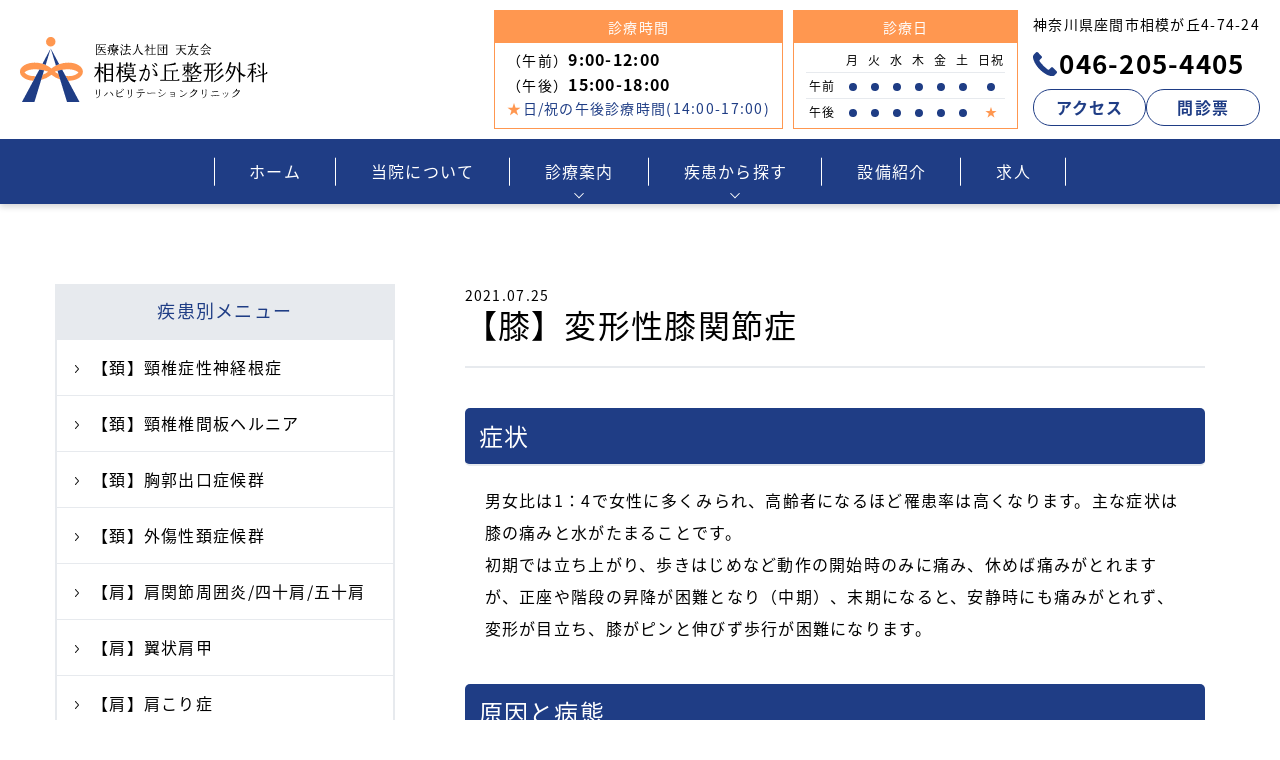

--- FILE ---
content_type: text/html; charset=UTF-8
request_url: https://sagamigaoka-seikei.com/medical/henkeiseihizakannsetusyou
body_size: 19065
content:
<!DOCTYPE html>
<html lang="ja"
	prefix="og: https://ogp.me/ns#" >

<head>
	<meta charset="UTF-8">
	<meta name="viewport" content="width=device-width, initial-scale=1.0">
	<meta http-equiv="X-UA-Compatible" content="ie=edge">
	<meta name="format-detection" content="telephone=no">
	<title>【膝】変形性膝関節症 | 相模が丘整形外科リハビリテーションクリニック</title>

		<!-- All in One SEO 4.1.0.3 -->
		<link rel="canonical" href="https://sagamigaoka-seikei.com/medical/henkeiseihizakannsetusyou" />

		<!-- Global site tag (gtag.js) - Google Analytics -->
<script async src="https://www.googletagmanager.com/gtag/js?id=G-VMEQCPMLLM"></script>
<script>
  window.dataLayer = window.dataLayer || [];
  function gtag(){dataLayer.push(arguments);}
  gtag('js', new Date());

  gtag('config', 'G-VMEQCPMLLM');
</script>
		<meta property="og:site_name" content="相模が丘整形外科リハビリテーションクリニック | 医療法人社団 天友会 相模が丘整形外科 リハビリテーションクリニック" />
		<meta property="og:type" content="article" />
		<meta property="og:title" content="【膝】変形性膝関節症 | 相模が丘整形外科リハビリテーションクリニック" />
		<meta property="og:url" content="https://sagamigaoka-seikei.com/medical/henkeiseihizakannsetusyou" />
		<meta property="og:image" content="/wp-content/uploads/m-logo.svg" />
		<meta property="og:image:secure_url" content="/wp-content/uploads/m-logo.svg" />
		<meta property="article:published_time" content="2021-07-25T10:23:13Z" />
		<meta property="article:modified_time" content="2024-09-06T02:18:58Z" />
		<meta name="twitter:card" content="summary" />
		<meta name="twitter:domain" content="sagamigaoka-seikei.com" />
		<meta name="twitter:title" content="【膝】変形性膝関節症 | 相模が丘整形外科リハビリテーションクリニック" />
		<meta name="twitter:image" content="/wp-content/uploads/m-logo.svg" />
		<script type="application/ld+json" class="aioseo-schema">
			{"@context":"https:\/\/schema.org","@graph":[{"@type":"WebSite","@id":"https:\/\/sagamigaoka-seikei.com\/#website","url":"https:\/\/sagamigaoka-seikei.com\/","name":"\u76f8\u6a21\u304c\u4e18\u6574\u5f62\u5916\u79d1\u30ea\u30cf\u30d3\u30ea\u30c6\u30fc\u30b7\u30e7\u30f3\u30af\u30ea\u30cb\u30c3\u30af","description":"\u533b\u7642\u6cd5\u4eba\u793e\u56e3 \u5929\u53cb\u4f1a \u76f8\u6a21\u304c\u4e18\u6574\u5f62\u5916\u79d1 \u30ea\u30cf\u30d3\u30ea\u30c6\u30fc\u30b7\u30e7\u30f3\u30af\u30ea\u30cb\u30c3\u30af","publisher":{"@id":"https:\/\/sagamigaoka-seikei.com\/#organization"}},{"@type":"Organization","@id":"https:\/\/sagamigaoka-seikei.com\/#organization","name":"\u76f8\u6a21\u304c\u4e18\u6574\u5f62\u5916\u79d1\u30ea\u30cf\u30d3\u30ea\u30c6\u30fc\u30b7\u30e7\u30f3\u30af\u30ea\u30cb\u30c3\u30af","url":"https:\/\/sagamigaoka-seikei.com\/","logo":{"@type":"ImageObject","@id":"https:\/\/sagamigaoka-seikei.com\/#organizationLogo","url":"\/wp-content\/uploads\/m-logo.svg","width":"248","height":"64"},"image":{"@id":"https:\/\/sagamigaoka-seikei.com\/#organizationLogo"}},{"@type":"BreadcrumbList","@id":"https:\/\/sagamigaoka-seikei.com\/medical\/henkeiseihizakannsetusyou#breadcrumblist","itemListElement":[{"@type":"ListItem","@id":"https:\/\/sagamigaoka-seikei.com\/#listItem","position":"1","item":{"@id":"https:\/\/sagamigaoka-seikei.com\/#item","name":"\u30db\u30fc\u30e0","description":"\u5ea7\u9593\u30a4\u30aa\u30f3\u30e2\u30fc\u30eb\u306e\u5411\u304b\u3044\u306b\u3042\u308b\u6574\u5f62\u5916\u79d1\u306e\u300c\u76f8\u6a21\u304c\u4e18\u6574\u5f62\u5916\u79d1\u30ea\u30cf\u30d3\u30ea\u30c6\u30fc\u30b7\u30e7\u30f3\u30af\u30ea\u30cb\u30c3\u30af\u300d\u3002\u5730\u57df\u3067\u5b89\u5fc3\u3057\u3066\u751f\u6d3b\u3067\u304d\u308b\u3088\u3046\u60a3\u8005\u69d8\u306e\u30b3\u30b3\u30ed\u3068\u30ab\u30e9\u30c0\u306b\u5bc4\u308a\u6dfb\u3063\u305f\u533b\u7642\u3092\u884c\u3063\u3066\u3044\u308b\u6574\u5f62\u5916\u79d1\u3067\u3059\u3002\u5730\u57df\u306e\u7686\u69d8\u306e\u300c\u304b\u304b\u308a\u3064\u3051\u533b\u300d\u3068\u3057\u3066\u3001\u6700\u826f\u306e\u533b\u7642\u3092\u63d0\u4f9b\u3057\u305f\u3044\u3068\u8003\u3048\u3066\u304a\u308a\u307e\u3059\u3002\u9996\u3001\u8170\u3084\u95a2\u7bc0\u306e\u75db\u307f\u3001\u624b\u8db3\u306e\u3057\u3073\u308c\u3001\u3051\u304c\uff08\u9aa8\u6298\u3001\u637b\u632b\uff09\u306a\u3069\u3067\u304a\u56f0\u308a\u306e\u65b9\u306f\u9060\u616e\u306a\u304f\u3054\u76f8\u8ac7\u4e0b\u3055\u3044\u3002\u7406\u5b66\u7642\u6cd5\u58eb\u3082\u5728\u7c4d\u3057\u4ea4\u901a\u4e8b\u6545\u3084\u30b9\u30dd\u30fc\u30c4\u306b\u3088\u308b\u602a\u6211\u7b49\u306b\u3082\u5bfe\u5fdc\u3057\u3066\u304a\u308a\u307e\u3059\u3002","url":"https:\/\/sagamigaoka-seikei.com\/"},"nextItem":"https:\/\/sagamigaoka-seikei.com\/medical\/henkeiseihizakannsetusyou#listItem"},{"@type":"ListItem","@id":"https:\/\/sagamigaoka-seikei.com\/medical\/henkeiseihizakannsetusyou#listItem","position":"2","item":{"@id":"https:\/\/sagamigaoka-seikei.com\/medical\/henkeiseihizakannsetusyou#item","name":"\u3010\u819d\u3011\u5909\u5f62\u6027\u819d\u95a2\u7bc0\u75c7","url":"https:\/\/sagamigaoka-seikei.com\/medical\/henkeiseihizakannsetusyou"},"previousItem":"https:\/\/sagamigaoka-seikei.com\/#listItem"}]},{"@type":"Person","@id":"https:\/\/sagamigaoka-seikei.com\/author\/user01#author","url":"https:\/\/sagamigaoka-seikei.com\/author\/user01","name":"user01","image":{"@type":"ImageObject","@id":"https:\/\/sagamigaoka-seikei.com\/medical\/henkeiseihizakannsetusyou#authorImage","url":"https:\/\/secure.gravatar.com\/avatar\/7dcb0cd247aa94896e665c337696a7be18d387a78d6d55b4854b7ff7d5925042?s=96&d=mm&r=g","width":"96","height":"96","caption":"user01"}},{"@type":"WebPage","@id":"https:\/\/sagamigaoka-seikei.com\/medical\/henkeiseihizakannsetusyou#webpage","url":"https:\/\/sagamigaoka-seikei.com\/medical\/henkeiseihizakannsetusyou","name":"\u3010\u819d\u3011\u5909\u5f62\u6027\u819d\u95a2\u7bc0\u75c7 | \u76f8\u6a21\u304c\u4e18\u6574\u5f62\u5916\u79d1\u30ea\u30cf\u30d3\u30ea\u30c6\u30fc\u30b7\u30e7\u30f3\u30af\u30ea\u30cb\u30c3\u30af","inLanguage":"ja","isPartOf":{"@id":"https:\/\/sagamigaoka-seikei.com\/#website"},"breadcrumb":{"@id":"https:\/\/sagamigaoka-seikei.com\/medical\/henkeiseihizakannsetusyou#breadcrumblist"},"author":"https:\/\/sagamigaoka-seikei.com\/medical\/henkeiseihizakannsetusyou#author","creator":"https:\/\/sagamigaoka-seikei.com\/medical\/henkeiseihizakannsetusyou#author","datePublished":"2021-07-25T10:23:13+09:00","dateModified":"2024-09-06T02:18:58+09:00"}]}
		</script>
		<!-- All in One SEO -->

<link rel='dns-prefetch' href='//kit.fontawesome.com' />
<link rel='dns-prefetch' href='//cdn.jsdelivr.net' />
<link rel="alternate" title="oEmbed (JSON)" type="application/json+oembed" href="https://sagamigaoka-seikei.com/wp-json/oembed/1.0/embed?url=https%3A%2F%2Fsagamigaoka-seikei.com%2Fmedical%2Fhenkeiseihizakannsetusyou" />
<link rel="alternate" title="oEmbed (XML)" type="text/xml+oembed" href="https://sagamigaoka-seikei.com/wp-json/oembed/1.0/embed?url=https%3A%2F%2Fsagamigaoka-seikei.com%2Fmedical%2Fhenkeiseihizakannsetusyou&#038;format=xml" />
<style id='wp-img-auto-sizes-contain-inline-css' type='text/css'>
img:is([sizes=auto i],[sizes^="auto," i]){contain-intrinsic-size:3000px 1500px}
/*# sourceURL=wp-img-auto-sizes-contain-inline-css */
</style>
<style id='wp-emoji-styles-inline-css' type='text/css'>

	img.wp-smiley, img.emoji {
		display: inline !important;
		border: none !important;
		box-shadow: none !important;
		height: 1em !important;
		width: 1em !important;
		margin: 0 0.07em !important;
		vertical-align: -0.1em !important;
		background: none !important;
		padding: 0 !important;
	}
/*# sourceURL=wp-emoji-styles-inline-css */
</style>
<style id='classic-theme-styles-inline-css' type='text/css'>
/*! This file is auto-generated */
.wp-block-button__link{color:#fff;background-color:#32373c;border-radius:9999px;box-shadow:none;text-decoration:none;padding:calc(.667em + 2px) calc(1.333em + 2px);font-size:1.125em}.wp-block-file__button{background:#32373c;color:#fff;text-decoration:none}
/*# sourceURL=/wp-includes/css/classic-themes.min.css */
</style>
<link rel='stylesheet' id='contact-form-7-css' href='https://sagamigaoka-seikei.com/wp-content/plugins/contact-form-7/includes/css/styles.css?ver=5.4.1' type='text/css' media='all' />
<link rel='stylesheet' id='wp-pagenavi-css' href='https://sagamigaoka-seikei.com/wp-content/plugins/wp-pagenavi/pagenavi-css.css?ver=2.70' type='text/css' media='all' />
<link rel='stylesheet' id='slick-css-css' href='https://cdn.jsdelivr.net/npm/slick-carousel@1.8.1/slick/slick.min.css?ver=6.9' type='text/css' media='all' />
<link rel='stylesheet' id='stylesheet-css' href='https://sagamigaoka-seikei.com/wp-content/themes/sagamigaoka/assets/style/style.css?ver=1761895985' type='text/css' media='all' />
<link rel='stylesheet' id='tablepress-default-css' href='https://sagamigaoka-seikei.com/wp-content/plugins/tablepress/css/default.min.css?ver=1.14' type='text/css' media='all' />
<link rel="https://api.w.org/" href="https://sagamigaoka-seikei.com/wp-json/" /><link rel="alternate" title="JSON" type="application/json" href="https://sagamigaoka-seikei.com/wp-json/wp/v2/medical/355" /><link rel="EditURI" type="application/rsd+xml" title="RSD" href="https://sagamigaoka-seikei.com/xmlrpc.php?rsd" />
<link rel='shortlink' href='https://sagamigaoka-seikei.com/?p=355' />
<link rel="icon" href="/wp-content/uploads/favicon.svg" sizes="32x32" />
<link rel="icon" href="/wp-content/uploads/favicon.svg" sizes="192x192" />
<link rel="apple-touch-icon" href="/wp-content/uploads/favicon.svg" />
<meta name="msapplication-TileImage" content="/wp-content/uploads/favicon.svg" />
	<!-- Google Tag Manager -->
<script>(function(w,d,s,l,i){w[l]=w[l]||[];w[l].push({'gtm.start':
new Date().getTime(),event:'gtm.js'});var f=d.getElementsByTagName(s)[0],
j=d.createElement(s),dl=l!='dataLayer'?'&l='+l:'';j.async=true;j.src=
'https://www.googletagmanager.com/gtm.js?id='+i+dl;f.parentNode.insertBefore(j,f);
})(window,document,'script','dataLayer','GTM-KSWST7DX');</script>
<!-- End Google Tag Manager -->

	<!-- Google Tag Manager -->
	<script>(function(w,d,s,l,i){w[l]=w[l]||[];w[l].push({'gtm.start':
	new Date().getTime(),event:'gtm.js'});var f=d.getElementsByTagName(s)[0],
	j=d.createElement(s),dl=l!='dataLayer'?'&l='+l:'';j.async=true;j.src=
	'https://www.googletagmanager.com/gtm.js?id='+i+dl;f.parentNode.insertBefore(j,f);
	})(window,document,'script','dataLayer','GTM-P7JJLJQ');</script>
	<!-- End Google Tag Manager -->
	<script>
		(function(d) {
			var config = {
					kitId: 'aby3tht',
					scriptTimeout: 3000,
					async: true
				},
				h = d.documentElement,
				t = setTimeout(function() {
					h.className = h.className.replace(/\bwf-loading\b/g, "") + " wf-inactive";
				}, config.scriptTimeout),
				tk = d.createElement("script"),
				f = false,
				s = d.getElementsByTagName("script")[0],
				a;
			h.className += " wf-loading";
			tk.src = 'https://use.typekit.net/' + config.kitId + '.js';
			tk.async = true;
			tk.onload = tk.onreadystatechange = function() {
				a = this.readyState;
				if (f || a && a != "complete" && a != "loaded") return;
				f = true;
				clearTimeout(t);
				try {
					Typekit.load(config)
				} catch (e) {}
			};
			s.parentNode.insertBefore(tk, s)
		})(document);
	</script>
<style id='global-styles-inline-css' type='text/css'>
:root{--wp--preset--aspect-ratio--square: 1;--wp--preset--aspect-ratio--4-3: 4/3;--wp--preset--aspect-ratio--3-4: 3/4;--wp--preset--aspect-ratio--3-2: 3/2;--wp--preset--aspect-ratio--2-3: 2/3;--wp--preset--aspect-ratio--16-9: 16/9;--wp--preset--aspect-ratio--9-16: 9/16;--wp--preset--color--black: #000000;--wp--preset--color--cyan-bluish-gray: #abb8c3;--wp--preset--color--white: #ffffff;--wp--preset--color--pale-pink: #f78da7;--wp--preset--color--vivid-red: #cf2e2e;--wp--preset--color--luminous-vivid-orange: #ff6900;--wp--preset--color--luminous-vivid-amber: #fcb900;--wp--preset--color--light-green-cyan: #7bdcb5;--wp--preset--color--vivid-green-cyan: #00d084;--wp--preset--color--pale-cyan-blue: #8ed1fc;--wp--preset--color--vivid-cyan-blue: #0693e3;--wp--preset--color--vivid-purple: #9b51e0;--wp--preset--gradient--vivid-cyan-blue-to-vivid-purple: linear-gradient(135deg,rgb(6,147,227) 0%,rgb(155,81,224) 100%);--wp--preset--gradient--light-green-cyan-to-vivid-green-cyan: linear-gradient(135deg,rgb(122,220,180) 0%,rgb(0,208,130) 100%);--wp--preset--gradient--luminous-vivid-amber-to-luminous-vivid-orange: linear-gradient(135deg,rgb(252,185,0) 0%,rgb(255,105,0) 100%);--wp--preset--gradient--luminous-vivid-orange-to-vivid-red: linear-gradient(135deg,rgb(255,105,0) 0%,rgb(207,46,46) 100%);--wp--preset--gradient--very-light-gray-to-cyan-bluish-gray: linear-gradient(135deg,rgb(238,238,238) 0%,rgb(169,184,195) 100%);--wp--preset--gradient--cool-to-warm-spectrum: linear-gradient(135deg,rgb(74,234,220) 0%,rgb(151,120,209) 20%,rgb(207,42,186) 40%,rgb(238,44,130) 60%,rgb(251,105,98) 80%,rgb(254,248,76) 100%);--wp--preset--gradient--blush-light-purple: linear-gradient(135deg,rgb(255,206,236) 0%,rgb(152,150,240) 100%);--wp--preset--gradient--blush-bordeaux: linear-gradient(135deg,rgb(254,205,165) 0%,rgb(254,45,45) 50%,rgb(107,0,62) 100%);--wp--preset--gradient--luminous-dusk: linear-gradient(135deg,rgb(255,203,112) 0%,rgb(199,81,192) 50%,rgb(65,88,208) 100%);--wp--preset--gradient--pale-ocean: linear-gradient(135deg,rgb(255,245,203) 0%,rgb(182,227,212) 50%,rgb(51,167,181) 100%);--wp--preset--gradient--electric-grass: linear-gradient(135deg,rgb(202,248,128) 0%,rgb(113,206,126) 100%);--wp--preset--gradient--midnight: linear-gradient(135deg,rgb(2,3,129) 0%,rgb(40,116,252) 100%);--wp--preset--font-size--small: 13px;--wp--preset--font-size--medium: 20px;--wp--preset--font-size--large: 36px;--wp--preset--font-size--x-large: 42px;--wp--preset--spacing--20: 0.44rem;--wp--preset--spacing--30: 0.67rem;--wp--preset--spacing--40: 1rem;--wp--preset--spacing--50: 1.5rem;--wp--preset--spacing--60: 2.25rem;--wp--preset--spacing--70: 3.38rem;--wp--preset--spacing--80: 5.06rem;--wp--preset--shadow--natural: 6px 6px 9px rgba(0, 0, 0, 0.2);--wp--preset--shadow--deep: 12px 12px 50px rgba(0, 0, 0, 0.4);--wp--preset--shadow--sharp: 6px 6px 0px rgba(0, 0, 0, 0.2);--wp--preset--shadow--outlined: 6px 6px 0px -3px rgb(255, 255, 255), 6px 6px rgb(0, 0, 0);--wp--preset--shadow--crisp: 6px 6px 0px rgb(0, 0, 0);}:where(.is-layout-flex){gap: 0.5em;}:where(.is-layout-grid){gap: 0.5em;}body .is-layout-flex{display: flex;}.is-layout-flex{flex-wrap: wrap;align-items: center;}.is-layout-flex > :is(*, div){margin: 0;}body .is-layout-grid{display: grid;}.is-layout-grid > :is(*, div){margin: 0;}:where(.wp-block-columns.is-layout-flex){gap: 2em;}:where(.wp-block-columns.is-layout-grid){gap: 2em;}:where(.wp-block-post-template.is-layout-flex){gap: 1.25em;}:where(.wp-block-post-template.is-layout-grid){gap: 1.25em;}.has-black-color{color: var(--wp--preset--color--black) !important;}.has-cyan-bluish-gray-color{color: var(--wp--preset--color--cyan-bluish-gray) !important;}.has-white-color{color: var(--wp--preset--color--white) !important;}.has-pale-pink-color{color: var(--wp--preset--color--pale-pink) !important;}.has-vivid-red-color{color: var(--wp--preset--color--vivid-red) !important;}.has-luminous-vivid-orange-color{color: var(--wp--preset--color--luminous-vivid-orange) !important;}.has-luminous-vivid-amber-color{color: var(--wp--preset--color--luminous-vivid-amber) !important;}.has-light-green-cyan-color{color: var(--wp--preset--color--light-green-cyan) !important;}.has-vivid-green-cyan-color{color: var(--wp--preset--color--vivid-green-cyan) !important;}.has-pale-cyan-blue-color{color: var(--wp--preset--color--pale-cyan-blue) !important;}.has-vivid-cyan-blue-color{color: var(--wp--preset--color--vivid-cyan-blue) !important;}.has-vivid-purple-color{color: var(--wp--preset--color--vivid-purple) !important;}.has-black-background-color{background-color: var(--wp--preset--color--black) !important;}.has-cyan-bluish-gray-background-color{background-color: var(--wp--preset--color--cyan-bluish-gray) !important;}.has-white-background-color{background-color: var(--wp--preset--color--white) !important;}.has-pale-pink-background-color{background-color: var(--wp--preset--color--pale-pink) !important;}.has-vivid-red-background-color{background-color: var(--wp--preset--color--vivid-red) !important;}.has-luminous-vivid-orange-background-color{background-color: var(--wp--preset--color--luminous-vivid-orange) !important;}.has-luminous-vivid-amber-background-color{background-color: var(--wp--preset--color--luminous-vivid-amber) !important;}.has-light-green-cyan-background-color{background-color: var(--wp--preset--color--light-green-cyan) !important;}.has-vivid-green-cyan-background-color{background-color: var(--wp--preset--color--vivid-green-cyan) !important;}.has-pale-cyan-blue-background-color{background-color: var(--wp--preset--color--pale-cyan-blue) !important;}.has-vivid-cyan-blue-background-color{background-color: var(--wp--preset--color--vivid-cyan-blue) !important;}.has-vivid-purple-background-color{background-color: var(--wp--preset--color--vivid-purple) !important;}.has-black-border-color{border-color: var(--wp--preset--color--black) !important;}.has-cyan-bluish-gray-border-color{border-color: var(--wp--preset--color--cyan-bluish-gray) !important;}.has-white-border-color{border-color: var(--wp--preset--color--white) !important;}.has-pale-pink-border-color{border-color: var(--wp--preset--color--pale-pink) !important;}.has-vivid-red-border-color{border-color: var(--wp--preset--color--vivid-red) !important;}.has-luminous-vivid-orange-border-color{border-color: var(--wp--preset--color--luminous-vivid-orange) !important;}.has-luminous-vivid-amber-border-color{border-color: var(--wp--preset--color--luminous-vivid-amber) !important;}.has-light-green-cyan-border-color{border-color: var(--wp--preset--color--light-green-cyan) !important;}.has-vivid-green-cyan-border-color{border-color: var(--wp--preset--color--vivid-green-cyan) !important;}.has-pale-cyan-blue-border-color{border-color: var(--wp--preset--color--pale-cyan-blue) !important;}.has-vivid-cyan-blue-border-color{border-color: var(--wp--preset--color--vivid-cyan-blue) !important;}.has-vivid-purple-border-color{border-color: var(--wp--preset--color--vivid-purple) !important;}.has-vivid-cyan-blue-to-vivid-purple-gradient-background{background: var(--wp--preset--gradient--vivid-cyan-blue-to-vivid-purple) !important;}.has-light-green-cyan-to-vivid-green-cyan-gradient-background{background: var(--wp--preset--gradient--light-green-cyan-to-vivid-green-cyan) !important;}.has-luminous-vivid-amber-to-luminous-vivid-orange-gradient-background{background: var(--wp--preset--gradient--luminous-vivid-amber-to-luminous-vivid-orange) !important;}.has-luminous-vivid-orange-to-vivid-red-gradient-background{background: var(--wp--preset--gradient--luminous-vivid-orange-to-vivid-red) !important;}.has-very-light-gray-to-cyan-bluish-gray-gradient-background{background: var(--wp--preset--gradient--very-light-gray-to-cyan-bluish-gray) !important;}.has-cool-to-warm-spectrum-gradient-background{background: var(--wp--preset--gradient--cool-to-warm-spectrum) !important;}.has-blush-light-purple-gradient-background{background: var(--wp--preset--gradient--blush-light-purple) !important;}.has-blush-bordeaux-gradient-background{background: var(--wp--preset--gradient--blush-bordeaux) !important;}.has-luminous-dusk-gradient-background{background: var(--wp--preset--gradient--luminous-dusk) !important;}.has-pale-ocean-gradient-background{background: var(--wp--preset--gradient--pale-ocean) !important;}.has-electric-grass-gradient-background{background: var(--wp--preset--gradient--electric-grass) !important;}.has-midnight-gradient-background{background: var(--wp--preset--gradient--midnight) !important;}.has-small-font-size{font-size: var(--wp--preset--font-size--small) !important;}.has-medium-font-size{font-size: var(--wp--preset--font-size--medium) !important;}.has-large-font-size{font-size: var(--wp--preset--font-size--large) !important;}.has-x-large-font-size{font-size: var(--wp--preset--font-size--x-large) !important;}
/*# sourceURL=global-styles-inline-css */
</style>
</head>

<body class="wp-singular medical-template-default single single-medical postid-355 wp-custom-logo wp-theme-sagamigaoka">
	<!-- Google Tag Manager (noscript) -->
<noscript><iframe src="https://www.googletagmanager.com/ns.html?id=GTM-KSWST7DX"
height="0" width="0" style="display:none;visibility:hidden"></iframe></noscript>
<!-- End Google Tag Manager (noscript) -->

<!-- Google Tag Manager (noscript) -->
<noscript><iframe src="https://www.googletagmanager.com/ns.html?id=GTM-P7JJLJQ"
height="0" width="0" style="display:none;visibility:hidden"></iframe></noscript>
<!-- End Google Tag Manager (noscript) -->
	
<header id="header" class="header header-fixed dn-lg">
	<div class="header-navbar">
		<div class="header-logo">
			<p class="header-logo__item"><a href="https://sagamigaoka-seikei.com" rel="home"><img src="/wp-content/uploads/m-logo.svg" class="custom-logo" alt="相模が丘整形外科リハビリテーションクリニック" /></a></p>		</div>
		<nav class="menu-primary-nav menu-header-nav">
			<div class="desc-info df">
				<p class="primary"><span class="n-btn bg-primary">診療日</span>月～金・土・日・祝</p>
				<p class="primary">【月-金・土】9時-12時 / 15時-18時<br>【日・祝日】 9時-12時 / 14時-17時</p>
			</div>
			<div class="menu-primary-container"><ul id="menu-primary" class="df menu-primary"><li id="menu-item-40" class="menu-item menu-item-type-post_type menu-item-object-page menu-item-home menu-item-40"><a href="https://sagamigaoka-seikei.com/">ホーム</a></li>
<li id="menu-item-44" class="menu-item menu-item-type-post_type menu-item-object-page menu-item-44"><a href="https://sagamigaoka-seikei.com/about">当院について</a></li>
<li id="menu-item-54" class="menu-item menu-item-type-custom menu-item-object-custom menu-item-has-children menu-item-54"><a href="/orthopedics">診療案内</a>
<ul class="sub-menu">
	<li id="menu-item-43" class="menu-item menu-item-type-post_type menu-item-object-page menu-item-43"><a href="https://sagamigaoka-seikei.com/orthopedics">一般整形外科</a></li>
	<li id="menu-item-41" class="menu-item menu-item-type-post_type menu-item-object-page menu-item-41"><a href="https://sagamigaoka-seikei.com/sports">スポーツ整形外科</a></li>
	<li id="menu-item-42" class="menu-item menu-item-type-post_type menu-item-object-page menu-item-42"><a href="https://sagamigaoka-seikei.com/rehabilitation">リハビリテーション</a></li>
</ul>
</li>
<li id="menu-item-47" class="menu-item menu-item-type-custom menu-item-object-custom menu-item-has-children menu-item-47"><a href="/medical">疾患から探す</a>
<ul class="sub-menu">
	<li id="menu-item-48" class="menu-item menu-item-type-custom menu-item-object-custom menu-item-48"><a href="/medical#kubi">首のお悩み</a></li>
	<li id="menu-item-49" class="menu-item menu-item-type-custom menu-item-object-custom menu-item-49"><a href="/medical#kata">肩のお悩み</a></li>
	<li id="menu-item-423" class="menu-item menu-item-type-custom menu-item-object-custom menu-item-423"><a href="/medical#hiss">肘のお悩み</a></li>
	<li id="menu-item-424" class="menu-item menu-item-type-custom menu-item-object-custom menu-item-424"><a href="/medical#te">手のお悩み</a></li>
	<li id="menu-item-50" class="menu-item menu-item-type-custom menu-item-object-custom menu-item-50"><a href="/medical#koshi">腰のお悩み</a></li>
	<li id="menu-item-425" class="menu-item menu-item-type-custom menu-item-object-custom menu-item-425"><a href="/medical#kotuban">骨盤/股のお悩み</a></li>
	<li id="menu-item-426" class="menu-item menu-item-type-custom menu-item-object-custom menu-item-426"><a href="/medical#asi">足のお悩み</a></li>
	<li id="menu-item-51" class="menu-item menu-item-type-custom menu-item-object-custom menu-item-51"><a href="/medical#hiza">膝のお悩み</a></li>
	<li id="menu-item-52" class="menu-item menu-item-type-custom menu-item-object-custom menu-item-52"><a href="/medical#kega">スポーツによる怪我</a></li>
	<li id="menu-item-53" class="menu-item menu-item-type-custom menu-item-object-custom menu-item-53"><a href="/medical#other">その他のお悩み</a></li>
</ul>
</li>
<li id="menu-item-46" class="menu-item menu-item-type-post_type menu-item-object-page menu-item-46"><a href="https://sagamigaoka-seikei.com/facility">設備紹介</a></li>
<li id="menu-item-45" class="menu-item menu-item-type-post_type menu-item-object-page menu-item-45"><a href="https://sagamigaoka-seikei.com/recruit">求人</a></li>
</ul></div>		</nav>
		<div class="header-btn-wrap df">
			<a class="btn-tel btn bg-primary" href="tel:046-205-4405">
				<span class="i-tel">
					<svg xmlns="http://www.w3.org/2000/svg" width="28.997" height="28.749" viewBox="0 0 28.997 28.749">
						<path id="交差_2" data-name="交差 2" d="M-385.1,563.25c-3.8-.895-8.762-3.865-12.762-7.868-6.27-6.276-10-14.917-7.182-17.741l2.656-2.659a1.634,1.634,0,0,1,1.159-.481,1.634,1.634,0,0,1,1.158.481l4.406,4.405a1.639,1.639,0,0,1,.484,1.162,1.639,1.639,0,0,1-.484,1.163l-2,2a1.644,1.644,0,0,0-.137,2.165,37.025,37.025,0,0,0,4.39,5.046,37.01,37.01,0,0,0,5.041,4.394,1.641,1.641,0,0,0,2.163-.137l2-2a1.642,1.642,0,0,1,2.317,0l4.407,4.41v.006a1.64,1.64,0,0,1,.48,1.16,1.64,1.64,0,0,1-.48,1.16l-2.657,2.659a2.98,2.98,0,0,1-1.066.673Z" transform="translate(405.999 -534.501)" />
					</svg>
				</span>
				お問合せ
			</a>
			<a class="btn-map btn bg-secondary" href="https://sagamigaoka-seikei.com/#access">
				<span class="i-map">
					<svg xmlns="http://www.w3.org/2000/svg" width="24.493" height="37" viewBox="0 0 24.493 37">
						<path id="map-access" d="M1014.937-30.684c-3.049-5.42-8.683-9.973-8.683-17.25A12.41,12.41,0,0,1,1018.5-60.5a12.41,12.41,0,0,1,12.246,12.567c0,7.277-5.634,11.831-8.683,17.25-2.915,5.188-2.915,7.183-3.563,7.183S1017.852-25.5,1014.937-30.684Zm-1.12-17.25a4.745,4.745,0,0,0,4.683,4.806,4.745,4.745,0,0,0,4.683-4.806,4.745,4.745,0,0,0-4.683-4.805A4.745,4.745,0,0,0,1013.818-47.934Z" transform="translate(-1006.254 60.501)" />
					</svg>
				</span>
				アクセス
			</a>
					<a class="btn-dl btn" href="/wp-content/uploads/相）問診票R6.12.3.pdf" target="_blank" rel="noopener noreferrer">
			<span class="i-dl">
				<svg xmlns="http://www.w3.org/2000/svg" width="30.487" height="37.469" viewBox="0 0 30.487 37.469">
					<g id="PDFアイコン" transform="translate(-47.706)">
						<path id="パス_5066" data-name="パス 5066" d="M71.908,0H58.494l-.682.682-9.424,9.425-.682.682v20.4a6.293,6.293,0,0,0,6.286,6.286H71.908a6.293,6.293,0,0,0,6.285-6.286V6.286A6.292,6.292,0,0,0,71.908,0Zm3.958,31.183a3.958,3.958,0,0,1-3.958,3.958H53.992a3.958,3.958,0,0,1-3.959-3.958V11.752H56.16a3.3,3.3,0,0,0,3.3-3.3V2.327H71.908a3.958,3.958,0,0,1,3.958,3.959Z" transform="translate(0)" fill="#fff" />
						<path id="パス_5067" data-name="パス 5067" d="M137.455,252.785h-2.088a.6.6,0,0,0-.636.646v5.4a.732.732,0,1,0,1.46,0v-1.64a.053.053,0,0,1,.06-.06h1.2a2.179,2.179,0,1,0,0-4.344Zm-.09,3.081h-1.113a.053.053,0,0,1-.06-.059v-1.7a.053.053,0,0,1,.06-.06h1.113a.912.912,0,1,1,0,1.819Z" transform="translate(-80.657 -234.286)" fill="#fff" />
						<path id="パス_5068" data-name="パス 5068" d="M221.873,252.785h-1.6a.6.6,0,0,0-.636.646v5.477a.59.59,0,0,0,.636.636h1.6c1.441,0,2.336-.457,2.694-1.561a8.4,8.4,0,0,0,0-3.638C224.209,253.242,223.314,252.785,221.873,252.785Zm1.293,4.692c-.17.536-.656.765-1.333.765h-.675a.053.053,0,0,1-.06-.06v-4.036a.053.053,0,0,1,.06-.06h.675c.677,0,1.163.229,1.333.765a7.32,7.32,0,0,1,0,2.624Z" transform="translate(-159.349 -234.286)" fill="#fff" />
						<path id="パス_5069" data-name="パス 5069" d="M311.571,252.785h-3.279a.6.6,0,0,0-.637.646v5.4a.732.732,0,1,0,1.461,0V256.9a.052.052,0,0,1,.059-.059h1.909a.628.628,0,1,0,0-1.252h-1.909a.052.052,0,0,1-.059-.06v-1.422a.052.052,0,0,1,.059-.06h2.4a.633.633,0,1,0,0-1.262Z" transform="translate(-240.925 -234.286)" fill="#fff" />
					</g>
				</svg>
			</span>
			問診票
		</a>
			</div>
	</div>
</header>

<header class="header" role="banner">
	<div class="header-navbar">
		<div class="header-logo">
			<p class="header-logo__item"><a href="https://sagamigaoka-seikei.com" rel="home"><img src="/wp-content/uploads/m-logo.svg" class="custom-logo" alt="相模が丘整形外科リハビリテーションクリニック" /></a></p>		</div>
		<div class="header-info dn-lg">
			<div class="medicalTime medicalTime-info">
	<div class="medicalTime-header bg-secondary">
		<h2>診療時間</h2>
	</div>
	<div class="medicalTime-body medicalTime-text bg-white">
		<p class="fw7"><span class="fw3">（午前）</span>9:00-12:00</p>
		<p class="fw7"><span class="fw3">（午後）</span>15:00-18:00</p>
		<p><span class="secondary">★</span>日/祝の午後診療時間(14:00-17:00)</p>
	</div>
</div>			<div class="medicalTime medicalTime-calendar">
	<div class="medicalTime-header bg-secondary">
		<h2>診療日</h2>
	</div>
	<div class="medicalTime-body bg-white">
		<div class="calendar calendar-primary">
			<table>
				<thead>
					<tr class="bb">
						<th></th>
						<th>月</th>
						<th>火</th>
						<th>水</th>
						<th>木</th>
						<th>金</th>
						<th>土</th>
						<th class="w32">日祝</th>
					</tr>
				</thead>
				<tbody>
					<tr class="bb">
						<th class="w32">午前</th>
						<td class="_R"></td>
						<td class="_R"></td>
						<td class="_R"></td>
						<td class="_R"></td>
						<td class="_R"></td>
						<td class="_R"></td>
						<td class="_R w32"></td>
					</tr>
					<tr>
						<th class="w32">午後</th>
						<td class="_R"></td>
						<td class="_R"></td>
						<td class="_R"></td>
						<td class="_R"></td>
						<td class="_R"></td>
						<td class="_R"></td>
						<td class="_H w32"></td>
					</tr>
				</tbody>
			</table>
		</div>
	</div>
</div>			<div class="medical-tel">
				<p>神奈川県座間市相模が丘4-74-24</p>
				<a class="link-tel fw7" href="tel:046-205-4405">
					<span class="i-tel">
						<svg xmlns="http://www.w3.org/2000/svg" width="28.997" height="28.749" viewBox="0 0 28.997 28.749">
							<path id="交差_2" data-name="交差 2" d="M-385.1,563.25c-3.8-.895-8.762-3.865-12.762-7.868-6.27-6.276-10-14.917-7.182-17.741l2.656-2.659a1.634,1.634,0,0,1,1.159-.481,1.634,1.634,0,0,1,1.158.481l4.406,4.405a1.639,1.639,0,0,1,.484,1.162,1.639,1.639,0,0,1-.484,1.163l-2,2a1.644,1.644,0,0,0-.137,2.165,37.025,37.025,0,0,0,4.39,5.046,37.01,37.01,0,0,0,5.041,4.394,1.641,1.641,0,0,0,2.163-.137l2-2a1.642,1.642,0,0,1,2.317,0l4.407,4.41v.006a1.64,1.64,0,0,1,.48,1.16,1.64,1.64,0,0,1-.48,1.16l-2.657,2.659a2.98,2.98,0,0,1-1.066.673Z" transform="translate(405.999 -534.501)" />
						</svg>
					</span>
					046-205-4405
				</a>
					<div class="btn-wrap">
		<div class="btn btn-line radius">
			<a class="fw7" href="https://sagamigaoka-seikei.com/#access">アクセス</a>
		</div>
		<div class="btn btn-line radius">
			<a class="fw7" href="/wp-content/uploads/相）問診票R6.12.3.pdf" target="_blank" rel="noopener noreferrer">問診票</a>
		</div>
	</div>
			</div>
		</div>
	</div>
	<nav id="menu-primary-nav" class="menu-primary-nav bg-primary dn-lg">
		<div class="menu-primary-container"><ul id="menu-primary-1" class="df menu-primary"><li class="menu-item menu-item-type-post_type menu-item-object-page menu-item-home menu-item-40"><a href="https://sagamigaoka-seikei.com/">ホーム</a></li>
<li class="menu-item menu-item-type-post_type menu-item-object-page menu-item-44"><a href="https://sagamigaoka-seikei.com/about">当院について</a></li>
<li class="menu-item menu-item-type-custom menu-item-object-custom menu-item-has-children menu-item-54"><a href="/orthopedics">診療案内</a>
<ul class="sub-menu">
	<li class="menu-item menu-item-type-post_type menu-item-object-page menu-item-43"><a href="https://sagamigaoka-seikei.com/orthopedics">一般整形外科</a></li>
	<li class="menu-item menu-item-type-post_type menu-item-object-page menu-item-41"><a href="https://sagamigaoka-seikei.com/sports">スポーツ整形外科</a></li>
	<li class="menu-item menu-item-type-post_type menu-item-object-page menu-item-42"><a href="https://sagamigaoka-seikei.com/rehabilitation">リハビリテーション</a></li>
</ul>
</li>
<li class="menu-item menu-item-type-custom menu-item-object-custom menu-item-has-children menu-item-47"><a href="/medical">疾患から探す</a>
<ul class="sub-menu">
	<li class="menu-item menu-item-type-custom menu-item-object-custom menu-item-48"><a href="/medical#kubi">首のお悩み</a></li>
	<li class="menu-item menu-item-type-custom menu-item-object-custom menu-item-49"><a href="/medical#kata">肩のお悩み</a></li>
	<li class="menu-item menu-item-type-custom menu-item-object-custom menu-item-423"><a href="/medical#hiss">肘のお悩み</a></li>
	<li class="menu-item menu-item-type-custom menu-item-object-custom menu-item-424"><a href="/medical#te">手のお悩み</a></li>
	<li class="menu-item menu-item-type-custom menu-item-object-custom menu-item-50"><a href="/medical#koshi">腰のお悩み</a></li>
	<li class="menu-item menu-item-type-custom menu-item-object-custom menu-item-425"><a href="/medical#kotuban">骨盤/股のお悩み</a></li>
	<li class="menu-item menu-item-type-custom menu-item-object-custom menu-item-426"><a href="/medical#asi">足のお悩み</a></li>
	<li class="menu-item menu-item-type-custom menu-item-object-custom menu-item-51"><a href="/medical#hiza">膝のお悩み</a></li>
	<li class="menu-item menu-item-type-custom menu-item-object-custom menu-item-52"><a href="/medical#kega">スポーツによる怪我</a></li>
	<li class="menu-item menu-item-type-custom menu-item-object-custom menu-item-53"><a href="/medical#other">その他のお悩み</a></li>
</ul>
</li>
<li class="menu-item menu-item-type-post_type menu-item-object-page menu-item-46"><a href="https://sagamigaoka-seikei.com/facility">設備紹介</a></li>
<li class="menu-item menu-item-type-post_type menu-item-object-page menu-item-45"><a href="https://sagamigaoka-seikei.com/recruit">求人</a></li>
</ul></div>	</nav>
</header>


<main id="main" role="main" class="main-sidebar post-355 medical type-medical status-publish hentry medical_category-hiza">
	<div class="main-sidebar-body">

		
			
				<div class="single-content single-medical-content post-355 medical type-medical status-publish hentry medical_category-hiza">

					<article id="post-355" class="article-post">

						<header class="article-header">
							<time datetime="2021-07-25T19:23:13+09:00">
								2021.07.25							</time>
							<h1>【膝】変形性膝関節症</h1>
						</header>

						<div class="article-body">
							<div class="l-acf">
								<div class="l-acf__catch">
																		
								</div>
																	<div class="acf-main acf-post">
										<h3>症状</h3>
<p>男女比は1：4で女性に多くみられ、高齢者になるほど罹患率は高くなります。主な症状は膝の痛みと水がたまることです。<br />
初期では立ち上がり、歩きはじめなど動作の開始時のみに痛み、休めば痛みがとれますが、正座や階段の昇降が困難となり（中期）、末期になると、安静時にも痛みがとれず、変形が目立ち、膝がピンと伸びず歩行が困難になります。</p>
<h3>原因と病態</h3>
<p>原因は関節軟骨の老化によることが多く、肥満や素因（遺伝子）も関与しています。また骨折、靱帯や半月板損傷などの外傷、化膿性関節炎などの感染の後遺症として発症することがあります。<br />
加齢によるものでは、関節軟骨が年齢とともに弾力性を失い、遣い過ぎによりすり減り、関節が変形します。</p>
<p><img fetchpriority="high" decoding="async" src="https://www.joa.or.jp/public/sick/condition/img/knee_osteoarthritis_01.gif" alt="変形性膝関節症の原因と病態" width="540" height="210" /></p>
<p>&nbsp;</p>
<p>&nbsp;</p>
									</div>
																									<h3 class="acf-ad-h2-1">
										診断									</h3>
																									<div class="acf-ad-main-1 acf-post">
										<p>問診や診察、時に触診で膝内側の圧痛の有無、関節の動きの範囲、腫れやO脚変形などの有無を調べ、X線（レントゲン）検査で診断します。必要によりMRI検査などをします。</p>
<p><img decoding="async" src="https://www.joa.or.jp/public/sick/condition/img/knee_osteoarthritis_02.jpg" alt="変形性膝関節症の原因と病態" width="460" height="230" /></p>
									</div>
																									<h3 class="acf-ad-h2-1">
										予防と治療									</h3>
																									<div class="acf-ad-main-1 acf-post">
										<h4>予防（日常生活での注意点）</h4>
<ul>
<li>ふとももの前の筋肉（大腿四頭筋）を鍛える。</li>
<li>正座をさける。</li>
<li>肥満であれば減量する。</li>
<li>膝をクーラーなどで冷やさず、温めて血行を良くする。</li>
<li>洋式トイレを使用する</li>
</ul>
<p>以上のことなどが挙げられます。</p>
<p><img decoding="async" src="https://www.joa.or.jp/public/sick/condition/img/knee_osteoarthritis_03.gif" alt="変形性膝関節症の予防" width="480" height="180" /></p>
<h4>治療</h4>
<p>症状が軽い場合は痛み止めの内服薬や外用薬を使ったり、膝関節内にヒアルロン酸の注射などをします。また大腿四頭筋強化訓練、関節可動域改善訓練などの運動器リハビリテーションを行ったり、膝を温めたりする物理療法を行います。足底板や膝装具を作成することもあります。</p>
<p>このような治療でも治らない場合は手術治療も検討します。これには関節鏡（内視鏡）手術、高位脛骨骨切り術（骨を切って変形を矯正する）、人工膝関節置換術などがあります。<br />
※手術については、外部の医療機関をご紹介させて頂きます。</p>
<p><img loading="lazy" decoding="async" src="https://www.joa.or.jp/public/sick/condition/img/knee_osteoarthritis_04.jpg" alt="変形性膝関節症の治療" width="400" height="180" /></p>
<p>&nbsp;</p>
									</div>
															</div>
						</div>

						<footer class="article-footer">
							<nav class="singleNav">
								<span class="prev"><a href="https://sagamigaoka-seikei.com/medical/kltubankossetu" rel="prev">PREV</a></span>
								<span class="more"><a href="https://sagamigaoka-seikei.com/medical">VIEW ALL</a></span>
								<span class="next"><a href="https://sagamigaoka-seikei.com/medical/hangetubansonnsyou" rel="next">NEXT</a></span>
							</nav>
						</footer>

					</article>

				</div>

			
			</div>

	<aside class="main-sidbar-meta">
	<section class="wid-sidbar">
		<h2>疾患別メニュー</h2>
		<nav class="alimentNav">
			<div class="menu-menu_shoujou-container"><ul id="menu-menu_shoujou" class="menu-shoujou"><li id="menu-item-143" class="menu-item menu-item-type-post_type menu-item-object-medical menu-item-143"><a href="https://sagamigaoka-seikei.com/medical/keitsuisyouseisshinkeikonsyou">【頚】頸椎症性神経根症
					<span class="i-arrow">
						<svg xmlns="http://www.w3.org/2000/svg" xmlns:xlink="http://www.w3.org/1999/xlink" width="4.303" height="7.681" viewBox="0 0 4.303 7.681">
							<defs>
								<clipPath id="clip-path">
									<rect id="長方形_1665" data-name="長方形 1665" width="7.681" height="4.303" fill="none" />
								</clipPath>
							</defs>
							<g id="down" transform="translate(2.151 3.841) rotate(-90)">
								<g id="グループ_337" data-name="グループ 337" transform="translate(-3.841 -2.151)" clip-path="url(#clip-path)">
									<path id="パス_1157" data-name="パス 1157" d="M6.892.138,3.515,3.515h.659L.788.138A.459.459,0,0,0,.138.788L3.515,4.165a.473.473,0,0,0,.659,0L7.541.788A.459.459,0,0,0,6.892.138" transform="translate(0.001 0.001)" />
								</g>
							</g>
						</svg>
					</span>
					</a></li>
<li id="menu-item-270" class="menu-item menu-item-type-post_type menu-item-object-medical menu-item-270"><a href="https://sagamigaoka-seikei.com/medical/keitsuituikanbanherunia">【頚】頸椎椎間板ヘルニア
					<span class="i-arrow">
						<svg xmlns="http://www.w3.org/2000/svg" xmlns:xlink="http://www.w3.org/1999/xlink" width="4.303" height="7.681" viewBox="0 0 4.303 7.681">
							<defs>
								<clipPath id="clip-path">
									<rect id="長方形_1665" data-name="長方形 1665" width="7.681" height="4.303" fill="none" />
								</clipPath>
							</defs>
							<g id="down" transform="translate(2.151 3.841) rotate(-90)">
								<g id="グループ_337" data-name="グループ 337" transform="translate(-3.841 -2.151)" clip-path="url(#clip-path)">
									<path id="パス_1157" data-name="パス 1157" d="M6.892.138,3.515,3.515h.659L.788.138A.459.459,0,0,0,.138.788L3.515,4.165a.473.473,0,0,0,.659,0L7.541.788A.459.459,0,0,0,6.892.138" transform="translate(0.001 0.001)" />
								</g>
							</g>
						</svg>
					</span>
					</a></li>
<li id="menu-item-271" class="menu-item menu-item-type-post_type menu-item-object-medical menu-item-271"><a href="https://sagamigaoka-seikei.com/medical/kyoukakudegutisyoukougun">【頚】胸郭出口症候群
					<span class="i-arrow">
						<svg xmlns="http://www.w3.org/2000/svg" xmlns:xlink="http://www.w3.org/1999/xlink" width="4.303" height="7.681" viewBox="0 0 4.303 7.681">
							<defs>
								<clipPath id="clip-path">
									<rect id="長方形_1665" data-name="長方形 1665" width="7.681" height="4.303" fill="none" />
								</clipPath>
							</defs>
							<g id="down" transform="translate(2.151 3.841) rotate(-90)">
								<g id="グループ_337" data-name="グループ 337" transform="translate(-3.841 -2.151)" clip-path="url(#clip-path)">
									<path id="パス_1157" data-name="パス 1157" d="M6.892.138,3.515,3.515h.659L.788.138A.459.459,0,0,0,.138.788L3.515,4.165a.473.473,0,0,0,.659,0L7.541.788A.459.459,0,0,0,6.892.138" transform="translate(0.001 0.001)" />
								</g>
							</g>
						</svg>
					</span>
					</a></li>
<li id="menu-item-272" class="menu-item menu-item-type-post_type menu-item-object-medical menu-item-272"><a href="https://sagamigaoka-seikei.com/medical/gaisyouseikeisyoukougun">【頚】外傷性頚症候群
					<span class="i-arrow">
						<svg xmlns="http://www.w3.org/2000/svg" xmlns:xlink="http://www.w3.org/1999/xlink" width="4.303" height="7.681" viewBox="0 0 4.303 7.681">
							<defs>
								<clipPath id="clip-path">
									<rect id="長方形_1665" data-name="長方形 1665" width="7.681" height="4.303" fill="none" />
								</clipPath>
							</defs>
							<g id="down" transform="translate(2.151 3.841) rotate(-90)">
								<g id="グループ_337" data-name="グループ 337" transform="translate(-3.841 -2.151)" clip-path="url(#clip-path)">
									<path id="パス_1157" data-name="パス 1157" d="M6.892.138,3.515,3.515h.659L.788.138A.459.459,0,0,0,.138.788L3.515,4.165a.473.473,0,0,0,.659,0L7.541.788A.459.459,0,0,0,6.892.138" transform="translate(0.001 0.001)" />
								</g>
							</g>
						</svg>
					</span>
					</a></li>
<li id="menu-item-290" class="menu-item menu-item-type-post_type menu-item-object-medical menu-item-290"><a href="https://sagamigaoka-seikei.com/medical/katakannsetusyuien">【肩】肩関節周囲炎/四十肩/五十肩
					<span class="i-arrow">
						<svg xmlns="http://www.w3.org/2000/svg" xmlns:xlink="http://www.w3.org/1999/xlink" width="4.303" height="7.681" viewBox="0 0 4.303 7.681">
							<defs>
								<clipPath id="clip-path">
									<rect id="長方形_1665" data-name="長方形 1665" width="7.681" height="4.303" fill="none" />
								</clipPath>
							</defs>
							<g id="down" transform="translate(2.151 3.841) rotate(-90)">
								<g id="グループ_337" data-name="グループ 337" transform="translate(-3.841 -2.151)" clip-path="url(#clip-path)">
									<path id="パス_1157" data-name="パス 1157" d="M6.892.138,3.515,3.515h.659L.788.138A.459.459,0,0,0,.138.788L3.515,4.165a.473.473,0,0,0,.659,0L7.541.788A.459.459,0,0,0,6.892.138" transform="translate(0.001 0.001)" />
								</g>
							</g>
						</svg>
					</span>
					</a></li>
<li id="menu-item-291" class="menu-item menu-item-type-post_type menu-item-object-medical menu-item-291"><a href="https://sagamigaoka-seikei.com/medical/yokuzyoukenkou">【肩】翼状肩甲
					<span class="i-arrow">
						<svg xmlns="http://www.w3.org/2000/svg" xmlns:xlink="http://www.w3.org/1999/xlink" width="4.303" height="7.681" viewBox="0 0 4.303 7.681">
							<defs>
								<clipPath id="clip-path">
									<rect id="長方形_1665" data-name="長方形 1665" width="7.681" height="4.303" fill="none" />
								</clipPath>
							</defs>
							<g id="down" transform="translate(2.151 3.841) rotate(-90)">
								<g id="グループ_337" data-name="グループ 337" transform="translate(-3.841 -2.151)" clip-path="url(#clip-path)">
									<path id="パス_1157" data-name="パス 1157" d="M6.892.138,3.515,3.515h.659L.788.138A.459.459,0,0,0,.138.788L3.515,4.165a.473.473,0,0,0,.659,0L7.541.788A.459.459,0,0,0,6.892.138" transform="translate(0.001 0.001)" />
								</g>
							</g>
						</svg>
					</span>
					</a></li>
<li id="menu-item-292" class="menu-item menu-item-type-post_type menu-item-object-medical menu-item-292"><a href="https://sagamigaoka-seikei.com/medical/katakorisyou">【肩】肩こり症
					<span class="i-arrow">
						<svg xmlns="http://www.w3.org/2000/svg" xmlns:xlink="http://www.w3.org/1999/xlink" width="4.303" height="7.681" viewBox="0 0 4.303 7.681">
							<defs>
								<clipPath id="clip-path">
									<rect id="長方形_1665" data-name="長方形 1665" width="7.681" height="4.303" fill="none" />
								</clipPath>
							</defs>
							<g id="down" transform="translate(2.151 3.841) rotate(-90)">
								<g id="グループ_337" data-name="グループ 337" transform="translate(-3.841 -2.151)" clip-path="url(#clip-path)">
									<path id="パス_1157" data-name="パス 1157" d="M6.892.138,3.515,3.515h.659L.788.138A.459.459,0,0,0,.138.788L3.515,4.165a.473.473,0,0,0,.659,0L7.541.788A.459.459,0,0,0,6.892.138" transform="translate(0.001 0.001)" />
								</g>
							</g>
						</svg>
					</span>
					</a></li>
<li id="menu-item-293" class="menu-item menu-item-type-post_type menu-item-object-medical menu-item-293"><a href="https://sagamigaoka-seikei.com/medical/sekizuisyuyou">【その他】脊髄腫瘍
					<span class="i-arrow">
						<svg xmlns="http://www.w3.org/2000/svg" xmlns:xlink="http://www.w3.org/1999/xlink" width="4.303" height="7.681" viewBox="0 0 4.303 7.681">
							<defs>
								<clipPath id="clip-path">
									<rect id="長方形_1665" data-name="長方形 1665" width="7.681" height="4.303" fill="none" />
								</clipPath>
							</defs>
							<g id="down" transform="translate(2.151 3.841) rotate(-90)">
								<g id="グループ_337" data-name="グループ 337" transform="translate(-3.841 -2.151)" clip-path="url(#clip-path)">
									<path id="パス_1157" data-name="パス 1157" d="M6.892.138,3.515,3.515h.659L.788.138A.459.459,0,0,0,.138.788L3.515,4.165a.473.473,0,0,0,.659,0L7.541.788A.459.459,0,0,0,6.892.138" transform="translate(0.001 0.001)" />
								</g>
							</g>
						</svg>
					</span>
					</a></li>
<li id="menu-item-294" class="menu-item menu-item-type-post_type menu-item-object-medical menu-item-294"><a href="https://sagamigaoka-seikei.com/medical/youtuibunnrisyousuberisyou">【腰】腰椎分離症/分離すべり症
					<span class="i-arrow">
						<svg xmlns="http://www.w3.org/2000/svg" xmlns:xlink="http://www.w3.org/1999/xlink" width="4.303" height="7.681" viewBox="0 0 4.303 7.681">
							<defs>
								<clipPath id="clip-path">
									<rect id="長方形_1665" data-name="長方形 1665" width="7.681" height="4.303" fill="none" />
								</clipPath>
							</defs>
							<g id="down" transform="translate(2.151 3.841) rotate(-90)">
								<g id="グループ_337" data-name="グループ 337" transform="translate(-3.841 -2.151)" clip-path="url(#clip-path)">
									<path id="パス_1157" data-name="パス 1157" d="M6.892.138,3.515,3.515h.659L.788.138A.459.459,0,0,0,.138.788L3.515,4.165a.473.473,0,0,0,.659,0L7.541.788A.459.459,0,0,0,6.892.138" transform="translate(0.001 0.001)" />
								</g>
							</g>
						</svg>
					</span>
					</a></li>
<li id="menu-item-295" class="menu-item menu-item-type-post_type menu-item-object-medical menu-item-295"><a href="https://sagamigaoka-seikei.com/medical/youtuihenseisuberisyou">【腰】腰椎変性すべり症
					<span class="i-arrow">
						<svg xmlns="http://www.w3.org/2000/svg" xmlns:xlink="http://www.w3.org/1999/xlink" width="4.303" height="7.681" viewBox="0 0 4.303 7.681">
							<defs>
								<clipPath id="clip-path">
									<rect id="長方形_1665" data-name="長方形 1665" width="7.681" height="4.303" fill="none" />
								</clipPath>
							</defs>
							<g id="down" transform="translate(2.151 3.841) rotate(-90)">
								<g id="グループ_337" data-name="グループ 337" transform="translate(-3.841 -2.151)" clip-path="url(#clip-path)">
									<path id="パス_1157" data-name="パス 1157" d="M6.892.138,3.515,3.515h.659L.788.138A.459.459,0,0,0,.138.788L3.515,4.165a.473.473,0,0,0,.659,0L7.541.788A.459.459,0,0,0,6.892.138" transform="translate(0.001 0.001)" />
								</g>
							</g>
						</svg>
					</span>
					</a></li>
<li id="menu-item-296" class="menu-item menu-item-type-post_type menu-item-object-medical menu-item-296"><a href="https://sagamigaoka-seikei.com/medical/youbusekityukankyousakusyou">【腰】腰部脊柱管狭窄症
					<span class="i-arrow">
						<svg xmlns="http://www.w3.org/2000/svg" xmlns:xlink="http://www.w3.org/1999/xlink" width="4.303" height="7.681" viewBox="0 0 4.303 7.681">
							<defs>
								<clipPath id="clip-path">
									<rect id="長方形_1665" data-name="長方形 1665" width="7.681" height="4.303" fill="none" />
								</clipPath>
							</defs>
							<g id="down" transform="translate(2.151 3.841) rotate(-90)">
								<g id="グループ_337" data-name="グループ 337" transform="translate(-3.841 -2.151)" clip-path="url(#clip-path)">
									<path id="パス_1157" data-name="パス 1157" d="M6.892.138,3.515,3.515h.659L.788.138A.459.459,0,0,0,.138.788L3.515,4.165a.473.473,0,0,0,.659,0L7.541.788A.459.459,0,0,0,6.892.138" transform="translate(0.001 0.001)" />
								</g>
							</g>
						</svg>
					</span>
					</a></li>
<li id="menu-item-297" class="menu-item menu-item-type-post_type menu-item-object-medical menu-item-297"><a href="https://sagamigaoka-seikei.com/medical/youtuituikanbanherunia">【腰】腰椎椎間板ヘルニア
					<span class="i-arrow">
						<svg xmlns="http://www.w3.org/2000/svg" xmlns:xlink="http://www.w3.org/1999/xlink" width="4.303" height="7.681" viewBox="0 0 4.303 7.681">
							<defs>
								<clipPath id="clip-path">
									<rect id="長方形_1665" data-name="長方形 1665" width="7.681" height="4.303" fill="none" />
								</clipPath>
							</defs>
							<g id="down" transform="translate(2.151 3.841) rotate(-90)">
								<g id="グループ_337" data-name="グループ 337" transform="translate(-3.841 -2.151)" clip-path="url(#clip-path)">
									<path id="パス_1157" data-name="パス 1157" d="M6.892.138,3.515,3.515h.659L.788.138A.459.459,0,0,0,.138.788L3.515,4.165a.473.473,0,0,0,.659,0L7.541.788A.459.459,0,0,0,6.892.138" transform="translate(0.001 0.001)" />
								</g>
							</g>
						</svg>
					</span>
					</a></li>
<li id="menu-item-298" class="menu-item menu-item-type-post_type menu-item-object-medical menu-item-298"><a href="https://sagamigaoka-seikei.com/medical/kouzyuzintaikokkasyouousyokuzintaikokkasyou">【頚・背中】後縦靭帯骨化症/黄色靱帯骨化症
					<span class="i-arrow">
						<svg xmlns="http://www.w3.org/2000/svg" xmlns:xlink="http://www.w3.org/1999/xlink" width="4.303" height="7.681" viewBox="0 0 4.303 7.681">
							<defs>
								<clipPath id="clip-path">
									<rect id="長方形_1665" data-name="長方形 1665" width="7.681" height="4.303" fill="none" />
								</clipPath>
							</defs>
							<g id="down" transform="translate(2.151 3.841) rotate(-90)">
								<g id="グループ_337" data-name="グループ 337" transform="translate(-3.841 -2.151)" clip-path="url(#clip-path)">
									<path id="パス_1157" data-name="パス 1157" d="M6.892.138,3.515,3.515h.659L.788.138A.459.459,0,0,0,.138.788L3.515,4.165a.473.473,0,0,0,.659,0L7.541.788A.459.459,0,0,0,6.892.138" transform="translate(0.001 0.001)" />
								</g>
							</g>
						</svg>
					</span>
					</a></li>
<li id="menu-item-299" class="menu-item menu-item-type-post_type menu-item-object-medical menu-item-299"><a href="https://sagamigaoka-seikei.com/medical/sekityukankyousakusyou">【腰・背中】脊椎側弯症
					<span class="i-arrow">
						<svg xmlns="http://www.w3.org/2000/svg" xmlns:xlink="http://www.w3.org/1999/xlink" width="4.303" height="7.681" viewBox="0 0 4.303 7.681">
							<defs>
								<clipPath id="clip-path">
									<rect id="長方形_1665" data-name="長方形 1665" width="7.681" height="4.303" fill="none" />
								</clipPath>
							</defs>
							<g id="down" transform="translate(2.151 3.841) rotate(-90)">
								<g id="グループ_337" data-name="グループ 337" transform="translate(-3.841 -2.151)" clip-path="url(#clip-path)">
									<path id="パス_1157" data-name="パス 1157" d="M6.892.138,3.515,3.515h.659L.788.138A.459.459,0,0,0,.138.788L3.515,4.165a.473.473,0,0,0,.659,0L7.541.788A.459.459,0,0,0,6.892.138" transform="translate(0.001 0.001)" />
								</g>
							</g>
						</svg>
					</span>
					</a></li>
<li id="menu-item-307" class="menu-item menu-item-type-post_type menu-item-object-medical menu-item-307"><a href="https://sagamigaoka-seikei.com/medical/hanpukuseikatakannsetudakkyu">【肩】反復性肩関節脱臼
					<span class="i-arrow">
						<svg xmlns="http://www.w3.org/2000/svg" xmlns:xlink="http://www.w3.org/1999/xlink" width="4.303" height="7.681" viewBox="0 0 4.303 7.681">
							<defs>
								<clipPath id="clip-path">
									<rect id="長方形_1665" data-name="長方形 1665" width="7.681" height="4.303" fill="none" />
								</clipPath>
							</defs>
							<g id="down" transform="translate(2.151 3.841) rotate(-90)">
								<g id="グループ_337" data-name="グループ 337" transform="translate(-3.841 -2.151)" clip-path="url(#clip-path)">
									<path id="パス_1157" data-name="パス 1157" d="M6.892.138,3.515,3.515h.659L.788.138A.459.459,0,0,0,.138.788L3.515,4.165a.473.473,0,0,0,.659,0L7.541.788A.459.459,0,0,0,6.892.138" transform="translate(0.001 0.001)" />
								</g>
							</g>
						</svg>
					</span>
					</a></li>
<li id="menu-item-308" class="menu-item menu-item-type-post_type menu-item-object-medical menu-item-308"><a href="https://sagamigaoka-seikei.com/medical/wansinkeisousonsyou">【肩】腕神経叢損傷
					<span class="i-arrow">
						<svg xmlns="http://www.w3.org/2000/svg" xmlns:xlink="http://www.w3.org/1999/xlink" width="4.303" height="7.681" viewBox="0 0 4.303 7.681">
							<defs>
								<clipPath id="clip-path">
									<rect id="長方形_1665" data-name="長方形 1665" width="7.681" height="4.303" fill="none" />
								</clipPath>
							</defs>
							<g id="down" transform="translate(2.151 3.841) rotate(-90)">
								<g id="グループ_337" data-name="グループ 337" transform="translate(-3.841 -2.151)" clip-path="url(#clip-path)">
									<path id="パス_1157" data-name="パス 1157" d="M6.892.138,3.515,3.515h.659L.788.138A.459.459,0,0,0,.138.788L3.515,4.165a.473.473,0,0,0,.659,0L7.541.788A.459.459,0,0,0,6.892.138" transform="translate(0.001 0.001)" />
								</g>
							</g>
						</svg>
					</span>
					</a></li>
<li id="menu-item-309" class="menu-item menu-item-type-post_type menu-item-object-medical menu-item-309"><a href="https://sagamigaoka-seikei.com/medical/sekkaitinntyakuseikeinanen">【肩】石灰沈着性腱板炎
					<span class="i-arrow">
						<svg xmlns="http://www.w3.org/2000/svg" xmlns:xlink="http://www.w3.org/1999/xlink" width="4.303" height="7.681" viewBox="0 0 4.303 7.681">
							<defs>
								<clipPath id="clip-path">
									<rect id="長方形_1665" data-name="長方形 1665" width="7.681" height="4.303" fill="none" />
								</clipPath>
							</defs>
							<g id="down" transform="translate(2.151 3.841) rotate(-90)">
								<g id="グループ_337" data-name="グループ 337" transform="translate(-3.841 -2.151)" clip-path="url(#clip-path)">
									<path id="パス_1157" data-name="パス 1157" d="M6.892.138,3.515,3.515h.659L.788.138A.459.459,0,0,0,.138.788L3.515,4.165a.473.473,0,0,0,.659,0L7.541.788A.459.459,0,0,0,6.892.138" transform="translate(0.001 0.001)" />
								</g>
							</g>
						</svg>
					</span>
					</a></li>
<li id="menu-item-310" class="menu-item menu-item-type-post_type menu-item-object-medical menu-item-310"><a href="https://sagamigaoka-seikei.com/medical/kenbandanretu">【肩】腱板断裂
					<span class="i-arrow">
						<svg xmlns="http://www.w3.org/2000/svg" xmlns:xlink="http://www.w3.org/1999/xlink" width="4.303" height="7.681" viewBox="0 0 4.303 7.681">
							<defs>
								<clipPath id="clip-path">
									<rect id="長方形_1665" data-name="長方形 1665" width="7.681" height="4.303" fill="none" />
								</clipPath>
							</defs>
							<g id="down" transform="translate(2.151 3.841) rotate(-90)">
								<g id="グループ_337" data-name="グループ 337" transform="translate(-3.841 -2.151)" clip-path="url(#clip-path)">
									<path id="パス_1157" data-name="パス 1157" d="M6.892.138,3.515,3.515h.659L.788.138A.459.459,0,0,0,.138.788L3.515,4.165a.473.473,0,0,0,.659,0L7.541.788A.459.459,0,0,0,6.892.138" transform="translate(0.001 0.001)" />
								</g>
							</g>
						</svg>
					</span>
					</a></li>
<li id="menu-item-311" class="menu-item menu-item-type-post_type menu-item-object-medical menu-item-311"><a href="https://sagamigaoka-seikei.com/medical/katakannsetusyuien">【肩】肩関節周囲炎/四十肩/五十肩
					<span class="i-arrow">
						<svg xmlns="http://www.w3.org/2000/svg" xmlns:xlink="http://www.w3.org/1999/xlink" width="4.303" height="7.681" viewBox="0 0 4.303 7.681">
							<defs>
								<clipPath id="clip-path">
									<rect id="長方形_1665" data-name="長方形 1665" width="7.681" height="4.303" fill="none" />
								</clipPath>
							</defs>
							<g id="down" transform="translate(2.151 3.841) rotate(-90)">
								<g id="グループ_337" data-name="グループ 337" transform="translate(-3.841 -2.151)" clip-path="url(#clip-path)">
									<path id="パス_1157" data-name="パス 1157" d="M6.892.138,3.515,3.515h.659L.788.138A.459.459,0,0,0,.138.788L3.515,4.165a.473.473,0,0,0,.659,0L7.541.788A.459.459,0,0,0,6.892.138" transform="translate(0.001 0.001)" />
								</g>
							</g>
						</svg>
					</span>
					</a></li>
<li id="menu-item-312" class="menu-item menu-item-type-post_type menu-item-object-medical menu-item-312"><a href="https://sagamigaoka-seikei.com/medical/yokuzyoukenkou">【肩】翼状肩甲
					<span class="i-arrow">
						<svg xmlns="http://www.w3.org/2000/svg" xmlns:xlink="http://www.w3.org/1999/xlink" width="4.303" height="7.681" viewBox="0 0 4.303 7.681">
							<defs>
								<clipPath id="clip-path">
									<rect id="長方形_1665" data-name="長方形 1665" width="7.681" height="4.303" fill="none" />
								</clipPath>
							</defs>
							<g id="down" transform="translate(2.151 3.841) rotate(-90)">
								<g id="グループ_337" data-name="グループ 337" transform="translate(-3.841 -2.151)" clip-path="url(#clip-path)">
									<path id="パス_1157" data-name="パス 1157" d="M6.892.138,3.515,3.515h.659L.788.138A.459.459,0,0,0,.138.788L3.515,4.165a.473.473,0,0,0,.659,0L7.541.788A.459.459,0,0,0,6.892.138" transform="translate(0.001 0.001)" />
								</g>
							</g>
						</svg>
					</span>
					</a></li>
<li id="menu-item-313" class="menu-item menu-item-type-post_type menu-item-object-medical menu-item-313"><a href="https://sagamigaoka-seikei.com/medical/katakorisyou">【肩】肩こり症
					<span class="i-arrow">
						<svg xmlns="http://www.w3.org/2000/svg" xmlns:xlink="http://www.w3.org/1999/xlink" width="4.303" height="7.681" viewBox="0 0 4.303 7.681">
							<defs>
								<clipPath id="clip-path">
									<rect id="長方形_1665" data-name="長方形 1665" width="7.681" height="4.303" fill="none" />
								</clipPath>
							</defs>
							<g id="down" transform="translate(2.151 3.841) rotate(-90)">
								<g id="グループ_337" data-name="グループ 337" transform="translate(-3.841 -2.151)" clip-path="url(#clip-path)">
									<path id="パス_1157" data-name="パス 1157" d="M6.892.138,3.515,3.515h.659L.788.138A.459.459,0,0,0,.138.788L3.515,4.165a.473.473,0,0,0,.659,0L7.541.788A.459.459,0,0,0,6.892.138" transform="translate(0.001 0.001)" />
								</g>
							</g>
						</svg>
					</span>
					</a></li>
<li id="menu-item-368" class="menu-item menu-item-type-post_type menu-item-object-medical menu-item-368"><a href="https://sagamigaoka-seikei.com/medical/tyubukansyoukougun">【肘】肘部管症候群
					<span class="i-arrow">
						<svg xmlns="http://www.w3.org/2000/svg" xmlns:xlink="http://www.w3.org/1999/xlink" width="4.303" height="7.681" viewBox="0 0 4.303 7.681">
							<defs>
								<clipPath id="clip-path">
									<rect id="長方形_1665" data-name="長方形 1665" width="7.681" height="4.303" fill="none" />
								</clipPath>
							</defs>
							<g id="down" transform="translate(2.151 3.841) rotate(-90)">
								<g id="グループ_337" data-name="グループ 337" transform="translate(-3.841 -2.151)" clip-path="url(#clip-path)">
									<path id="パス_1157" data-name="パス 1157" d="M6.892.138,3.515,3.515h.659L.788.138A.459.459,0,0,0,.138.788L3.515,4.165a.473.473,0,0,0,.659,0L7.541.788A.459.459,0,0,0,6.892.138" transform="translate(0.001 0.001)" />
								</g>
							</g>
						</svg>
					</span>
					</a></li>
<li id="menu-item-369" class="menu-item menu-item-type-post_type menu-item-object-medical menu-item-369"><a href="https://sagamigaoka-seikei.com/medical/gaisokuzyoukaenn">【肘】外側上顆炎/テニス肘
					<span class="i-arrow">
						<svg xmlns="http://www.w3.org/2000/svg" xmlns:xlink="http://www.w3.org/1999/xlink" width="4.303" height="7.681" viewBox="0 0 4.303 7.681">
							<defs>
								<clipPath id="clip-path">
									<rect id="長方形_1665" data-name="長方形 1665" width="7.681" height="4.303" fill="none" />
								</clipPath>
							</defs>
							<g id="down" transform="translate(2.151 3.841) rotate(-90)">
								<g id="グループ_337" data-name="グループ 337" transform="translate(-3.841 -2.151)" clip-path="url(#clip-path)">
									<path id="パス_1157" data-name="パス 1157" d="M6.892.138,3.515,3.515h.659L.788.138A.459.459,0,0,0,.138.788L3.515,4.165a.473.473,0,0,0,.659,0L7.541.788A.459.459,0,0,0,6.892.138" transform="translate(0.001 0.001)" />
								</g>
							</g>
						</svg>
					</span>
					</a></li>
<li id="menu-item-370" class="menu-item menu-item-type-post_type menu-item-object-medical menu-item-370"><a href="https://sagamigaoka-seikei.com/medical/tyunaisyou">【肘】肘内障
					<span class="i-arrow">
						<svg xmlns="http://www.w3.org/2000/svg" xmlns:xlink="http://www.w3.org/1999/xlink" width="4.303" height="7.681" viewBox="0 0 4.303 7.681">
							<defs>
								<clipPath id="clip-path">
									<rect id="長方形_1665" data-name="長方形 1665" width="7.681" height="4.303" fill="none" />
								</clipPath>
							</defs>
							<g id="down" transform="translate(2.151 3.841) rotate(-90)">
								<g id="グループ_337" data-name="グループ 337" transform="translate(-3.841 -2.151)" clip-path="url(#clip-path)">
									<path id="パス_1157" data-name="パス 1157" d="M6.892.138,3.515,3.515h.659L.788.138A.459.459,0,0,0,.138.788L3.515,4.165a.473.473,0,0,0,.659,0L7.541.788A.459.459,0,0,0,6.892.138" transform="translate(0.001 0.001)" />
								</g>
							</g>
						</svg>
					</span>
					</a></li>
<li id="menu-item-371" class="menu-item menu-item-type-post_type menu-item-object-medical menu-item-371"><a href="https://sagamigaoka-seikei.com/medical/zyouwankotukazyoukossetu">【肘】上腕骨顆上骨折
					<span class="i-arrow">
						<svg xmlns="http://www.w3.org/2000/svg" xmlns:xlink="http://www.w3.org/1999/xlink" width="4.303" height="7.681" viewBox="0 0 4.303 7.681">
							<defs>
								<clipPath id="clip-path">
									<rect id="長方形_1665" data-name="長方形 1665" width="7.681" height="4.303" fill="none" />
								</clipPath>
							</defs>
							<g id="down" transform="translate(2.151 3.841) rotate(-90)">
								<g id="グループ_337" data-name="グループ 337" transform="translate(-3.841 -2.151)" clip-path="url(#clip-path)">
									<path id="パス_1157" data-name="パス 1157" d="M6.892.138,3.515,3.515h.659L.788.138A.459.459,0,0,0,.138.788L3.515,4.165a.473.473,0,0,0,.659,0L7.541.788A.459.459,0,0,0,6.892.138" transform="translate(0.001 0.001)" />
								</g>
							</g>
						</svg>
					</span>
					</a></li>
<li id="menu-item-372" class="menu-item menu-item-type-post_type menu-item-object-medical menu-item-372"><a href="https://sagamigaoka-seikei.com/medical/yakyuhizi">【肘】野球肘
					<span class="i-arrow">
						<svg xmlns="http://www.w3.org/2000/svg" xmlns:xlink="http://www.w3.org/1999/xlink" width="4.303" height="7.681" viewBox="0 0 4.303 7.681">
							<defs>
								<clipPath id="clip-path">
									<rect id="長方形_1665" data-name="長方形 1665" width="7.681" height="4.303" fill="none" />
								</clipPath>
							</defs>
							<g id="down" transform="translate(2.151 3.841) rotate(-90)">
								<g id="グループ_337" data-name="グループ 337" transform="translate(-3.841 -2.151)" clip-path="url(#clip-path)">
									<path id="パス_1157" data-name="パス 1157" d="M6.892.138,3.515,3.515h.659L.788.138A.459.459,0,0,0,.138.788L3.515,4.165a.473.473,0,0,0,.659,0L7.541.788A.459.459,0,0,0,6.892.138" transform="translate(0.001 0.001)" />
								</g>
							</g>
						</svg>
					</span>
					</a></li>
<li id="menu-item-373" class="menu-item menu-item-type-post_type menu-item-object-medical menu-item-373"><a href="https://sagamigaoka-seikei.com/medical/henkeiseihizikansetusyou">【肘】変形性肘関節症
					<span class="i-arrow">
						<svg xmlns="http://www.w3.org/2000/svg" xmlns:xlink="http://www.w3.org/1999/xlink" width="4.303" height="7.681" viewBox="0 0 4.303 7.681">
							<defs>
								<clipPath id="clip-path">
									<rect id="長方形_1665" data-name="長方形 1665" width="7.681" height="4.303" fill="none" />
								</clipPath>
							</defs>
							<g id="down" transform="translate(2.151 3.841) rotate(-90)">
								<g id="グループ_337" data-name="グループ 337" transform="translate(-3.841 -2.151)" clip-path="url(#clip-path)">
									<path id="パス_1157" data-name="パス 1157" d="M6.892.138,3.515,3.515h.659L.788.138A.459.459,0,0,0,.138.788L3.515,4.165a.473.473,0,0,0,.659,0L7.541.788A.459.459,0,0,0,6.892.138" transform="translate(0.001 0.001)" />
								</g>
							</g>
						</svg>
					</span>
					</a></li>
<li id="menu-item-374" class="menu-item menu-item-type-post_type menu-item-object-medical menu-item-374"><a href="https://sagamigaoka-seikei.com/medical/kokkannsinnkeimahi">【肘】前骨間神経麻痺/後骨間神経麻痺
					<span class="i-arrow">
						<svg xmlns="http://www.w3.org/2000/svg" xmlns:xlink="http://www.w3.org/1999/xlink" width="4.303" height="7.681" viewBox="0 0 4.303 7.681">
							<defs>
								<clipPath id="clip-path">
									<rect id="長方形_1665" data-name="長方形 1665" width="7.681" height="4.303" fill="none" />
								</clipPath>
							</defs>
							<g id="down" transform="translate(2.151 3.841) rotate(-90)">
								<g id="グループ_337" data-name="グループ 337" transform="translate(-3.841 -2.151)" clip-path="url(#clip-path)">
									<path id="パス_1157" data-name="パス 1157" d="M6.892.138,3.515,3.515h.659L.788.138A.459.459,0,0,0,.138.788L3.515,4.165a.473.473,0,0,0,.659,0L7.541.788A.459.459,0,0,0,6.892.138" transform="translate(0.001 0.001)" />
								</g>
							</g>
						</svg>
					</span>
					</a></li>
<li id="menu-item-375" class="menu-item menu-item-type-post_type menu-item-object-medical menu-item-375"><a href="https://sagamigaoka-seikei.com/medical/syakkotusinnkeimahi">【肘】尺骨神経麻痺
					<span class="i-arrow">
						<svg xmlns="http://www.w3.org/2000/svg" xmlns:xlink="http://www.w3.org/1999/xlink" width="4.303" height="7.681" viewBox="0 0 4.303 7.681">
							<defs>
								<clipPath id="clip-path">
									<rect id="長方形_1665" data-name="長方形 1665" width="7.681" height="4.303" fill="none" />
								</clipPath>
							</defs>
							<g id="down" transform="translate(2.151 3.841) rotate(-90)">
								<g id="グループ_337" data-name="グループ 337" transform="translate(-3.841 -2.151)" clip-path="url(#clip-path)">
									<path id="パス_1157" data-name="パス 1157" d="M6.892.138,3.515,3.515h.659L.788.138A.459.459,0,0,0,.138.788L3.515,4.165a.473.473,0,0,0,.659,0L7.541.788A.459.459,0,0,0,6.892.138" transform="translate(0.001 0.001)" />
								</g>
							</g>
						</svg>
					</span>
					</a></li>
<li id="menu-item-376" class="menu-item menu-item-type-post_type menu-item-object-medical menu-item-376"><a href="https://sagamigaoka-seikei.com/medical/toukotuennitankossetu">【手】橈骨遠位端骨折
					<span class="i-arrow">
						<svg xmlns="http://www.w3.org/2000/svg" xmlns:xlink="http://www.w3.org/1999/xlink" width="4.303" height="7.681" viewBox="0 0 4.303 7.681">
							<defs>
								<clipPath id="clip-path">
									<rect id="長方形_1665" data-name="長方形 1665" width="7.681" height="4.303" fill="none" />
								</clipPath>
							</defs>
							<g id="down" transform="translate(2.151 3.841) rotate(-90)">
								<g id="グループ_337" data-name="グループ 337" transform="translate(-3.841 -2.151)" clip-path="url(#clip-path)">
									<path id="パス_1157" data-name="パス 1157" d="M6.892.138,3.515,3.515h.659L.788.138A.459.459,0,0,0,.138.788L3.515,4.165a.473.473,0,0,0,.659,0L7.541.788A.459.459,0,0,0,6.892.138" transform="translate(0.001 0.001)" />
								</g>
							</g>
						</svg>
					</span>
					</a></li>
<li id="menu-item-377" class="menu-item menu-item-type-post_type menu-item-object-medical menu-item-377"><a href="https://sagamigaoka-seikei.com/medical/syukonnkansyoukougun">【手】手根管症候群
					<span class="i-arrow">
						<svg xmlns="http://www.w3.org/2000/svg" xmlns:xlink="http://www.w3.org/1999/xlink" width="4.303" height="7.681" viewBox="0 0 4.303 7.681">
							<defs>
								<clipPath id="clip-path">
									<rect id="長方形_1665" data-name="長方形 1665" width="7.681" height="4.303" fill="none" />
								</clipPath>
							</defs>
							<g id="down" transform="translate(2.151 3.841) rotate(-90)">
								<g id="グループ_337" data-name="グループ 337" transform="translate(-3.841 -2.151)" clip-path="url(#clip-path)">
									<path id="パス_1157" data-name="パス 1157" d="M6.892.138,3.515,3.515h.659L.788.138A.459.459,0,0,0,.138.788L3.515,4.165a.473.473,0,0,0,.659,0L7.541.788A.459.459,0,0,0,6.892.138" transform="translate(0.001 0.001)" />
								</g>
							</g>
						</svg>
					</span>
					</a></li>
<li id="menu-item-378" class="menu-item menu-item-type-post_type menu-item-object-medical menu-item-378"><a href="https://sagamigaoka-seikei.com/medical/%e3%80%90%e6%89%8b%e3%80%91%e8%88%9f%e7%8a%b6%e9%aa%a8%e9%aa%a8%e6%8a%98">【手】舟状骨骨折
					<span class="i-arrow">
						<svg xmlns="http://www.w3.org/2000/svg" xmlns:xlink="http://www.w3.org/1999/xlink" width="4.303" height="7.681" viewBox="0 0 4.303 7.681">
							<defs>
								<clipPath id="clip-path">
									<rect id="長方形_1665" data-name="長方形 1665" width="7.681" height="4.303" fill="none" />
								</clipPath>
							</defs>
							<g id="down" transform="translate(2.151 3.841) rotate(-90)">
								<g id="グループ_337" data-name="グループ 337" transform="translate(-3.841 -2.151)" clip-path="url(#clip-path)">
									<path id="パス_1157" data-name="パス 1157" d="M6.892.138,3.515,3.515h.659L.788.138A.459.459,0,0,0,.138.788L3.515,4.165a.473.473,0,0,0,.659,0L7.541.788A.459.459,0,0,0,6.892.138" transform="translate(0.001 0.001)" />
								</g>
							</g>
						</svg>
					</span>
					</a></li>
<li id="menu-item-379" class="menu-item menu-item-type-post_type menu-item-object-medical menu-item-379"><a href="https://sagamigaoka-seikei.com/medical/ki-nbekkubyou">【手】キーンベック病
					<span class="i-arrow">
						<svg xmlns="http://www.w3.org/2000/svg" xmlns:xlink="http://www.w3.org/1999/xlink" width="4.303" height="7.681" viewBox="0 0 4.303 7.681">
							<defs>
								<clipPath id="clip-path">
									<rect id="長方形_1665" data-name="長方形 1665" width="7.681" height="4.303" fill="none" />
								</clipPath>
							</defs>
							<g id="down" transform="translate(2.151 3.841) rotate(-90)">
								<g id="グループ_337" data-name="グループ 337" transform="translate(-3.841 -2.151)" clip-path="url(#clip-path)">
									<path id="パス_1157" data-name="パス 1157" d="M6.892.138,3.515,3.515h.659L.788.138A.459.459,0,0,0,.138.788L3.515,4.165a.473.473,0,0,0,.659,0L7.541.788A.459.459,0,0,0,6.892.138" transform="translate(0.001 0.001)" />
								</g>
							</g>
						</svg>
					</span>
					</a></li>
<li id="menu-item-380" class="menu-item menu-item-type-post_type menu-item-object-medical menu-item-380"><a href="https://sagamigaoka-seikei.com/medical/dukerubanbyou">【手】ドケルバン病/狭窄性腱鞘炎
					<span class="i-arrow">
						<svg xmlns="http://www.w3.org/2000/svg" xmlns:xlink="http://www.w3.org/1999/xlink" width="4.303" height="7.681" viewBox="0 0 4.303 7.681">
							<defs>
								<clipPath id="clip-path">
									<rect id="長方形_1665" data-name="長方形 1665" width="7.681" height="4.303" fill="none" />
								</clipPath>
							</defs>
							<g id="down" transform="translate(2.151 3.841) rotate(-90)">
								<g id="グループ_337" data-name="グループ 337" transform="translate(-3.841 -2.151)" clip-path="url(#clip-path)">
									<path id="パス_1157" data-name="パス 1157" d="M6.892.138,3.515,3.515h.659L.788.138A.459.459,0,0,0,.138.788L3.515,4.165a.473.473,0,0,0,.659,0L7.541.788A.459.459,0,0,0,6.892.138" transform="translate(0.001 0.001)" />
								</g>
							</g>
						</svg>
					</span>
					</a></li>
<li id="menu-item-381" class="menu-item menu-item-type-post_type menu-item-object-medical menu-item-381"><a href="https://sagamigaoka-seikei.com/medical/ganglion">【手】ガングリオン
					<span class="i-arrow">
						<svg xmlns="http://www.w3.org/2000/svg" xmlns:xlink="http://www.w3.org/1999/xlink" width="4.303" height="7.681" viewBox="0 0 4.303 7.681">
							<defs>
								<clipPath id="clip-path">
									<rect id="長方形_1665" data-name="長方形 1665" width="7.681" height="4.303" fill="none" />
								</clipPath>
							</defs>
							<g id="down" transform="translate(2.151 3.841) rotate(-90)">
								<g id="グループ_337" data-name="グループ 337" transform="translate(-3.841 -2.151)" clip-path="url(#clip-path)">
									<path id="パス_1157" data-name="パス 1157" d="M6.892.138,3.515,3.515h.659L.788.138A.459.459,0,0,0,.138.788L3.515,4.165a.473.473,0,0,0,.659,0L7.541.788A.459.459,0,0,0,6.892.138" transform="translate(0.001 0.001)" />
								</g>
							</g>
						</svg>
					</span>
					</a></li>
<li id="menu-item-382" class="menu-item menu-item-type-post_type menu-item-object-medical menu-item-382"><a href="https://sagamigaoka-seikei.com/medical/baneyubi">【手・指】バネ指
					<span class="i-arrow">
						<svg xmlns="http://www.w3.org/2000/svg" xmlns:xlink="http://www.w3.org/1999/xlink" width="4.303" height="7.681" viewBox="0 0 4.303 7.681">
							<defs>
								<clipPath id="clip-path">
									<rect id="長方形_1665" data-name="長方形 1665" width="7.681" height="4.303" fill="none" />
								</clipPath>
							</defs>
							<g id="down" transform="translate(2.151 3.841) rotate(-90)">
								<g id="グループ_337" data-name="グループ 337" transform="translate(-3.841 -2.151)" clip-path="url(#clip-path)">
									<path id="パス_1157" data-name="パス 1157" d="M6.892.138,3.515,3.515h.659L.788.138A.459.459,0,0,0,.138.788L3.515,4.165a.473.473,0,0,0,.659,0L7.541.788A.459.459,0,0,0,6.892.138" transform="translate(0.001 0.001)" />
								</g>
							</g>
						</svg>
					</span>
					</a></li>
<li id="menu-item-383" class="menu-item menu-item-type-post_type menu-item-object-medical menu-item-383"><a href="https://sagamigaoka-seikei.com/medical/bosicmkansetu">【手・指】母指CM関節症
					<span class="i-arrow">
						<svg xmlns="http://www.w3.org/2000/svg" xmlns:xlink="http://www.w3.org/1999/xlink" width="4.303" height="7.681" viewBox="0 0 4.303 7.681">
							<defs>
								<clipPath id="clip-path">
									<rect id="長方形_1665" data-name="長方形 1665" width="7.681" height="4.303" fill="none" />
								</clipPath>
							</defs>
							<g id="down" transform="translate(2.151 3.841) rotate(-90)">
								<g id="グループ_337" data-name="グループ 337" transform="translate(-3.841 -2.151)" clip-path="url(#clip-path)">
									<path id="パス_1157" data-name="パス 1157" d="M6.892.138,3.515,3.515h.659L.788.138A.459.459,0,0,0,.138.788L3.515,4.165a.473.473,0,0,0,.659,0L7.541.788A.459.459,0,0,0,6.892.138" transform="translate(0.001 0.001)" />
								</g>
							</g>
						</svg>
					</span>
					</a></li>
<li id="menu-item-384" class="menu-item menu-item-type-post_type menu-item-object-medical menu-item-384"><a href="https://sagamigaoka-seikei.com/medical/amaretto">【手・指】マレット変形
					<span class="i-arrow">
						<svg xmlns="http://www.w3.org/2000/svg" xmlns:xlink="http://www.w3.org/1999/xlink" width="4.303" height="7.681" viewBox="0 0 4.303 7.681">
							<defs>
								<clipPath id="clip-path">
									<rect id="長方形_1665" data-name="長方形 1665" width="7.681" height="4.303" fill="none" />
								</clipPath>
							</defs>
							<g id="down" transform="translate(2.151 3.841) rotate(-90)">
								<g id="グループ_337" data-name="グループ 337" transform="translate(-3.841 -2.151)" clip-path="url(#clip-path)">
									<path id="パス_1157" data-name="パス 1157" d="M6.892.138,3.515,3.515h.659L.788.138A.459.459,0,0,0,.138.788L3.515,4.165a.473.473,0,0,0,.659,0L7.541.788A.459.459,0,0,0,6.892.138" transform="translate(0.001 0.001)" />
								</g>
							</g>
						</svg>
					</span>
					</a></li>
<li id="menu-item-385" class="menu-item menu-item-type-post_type menu-item-object-medical menu-item-385"><a href="https://sagamigaoka-seikei.com/medical/kukkinkensonnsyou">【手・指】指の屈筋腱損傷
					<span class="i-arrow">
						<svg xmlns="http://www.w3.org/2000/svg" xmlns:xlink="http://www.w3.org/1999/xlink" width="4.303" height="7.681" viewBox="0 0 4.303 7.681">
							<defs>
								<clipPath id="clip-path">
									<rect id="長方形_1665" data-name="長方形 1665" width="7.681" height="4.303" fill="none" />
								</clipPath>
							</defs>
							<g id="down" transform="translate(2.151 3.841) rotate(-90)">
								<g id="グループ_337" data-name="グループ 337" transform="translate(-3.841 -2.151)" clip-path="url(#clip-path)">
									<path id="パス_1157" data-name="パス 1157" d="M6.892.138,3.515,3.515h.659L.788.138A.459.459,0,0,0,.138.788L3.515,4.165a.473.473,0,0,0,.659,0L7.541.788A.459.459,0,0,0,6.892.138" transform="translate(0.001 0.001)" />
								</g>
							</g>
						</svg>
					</span>
					</a></li>
<li id="menu-item-386" class="menu-item menu-item-type-post_type menu-item-object-medical menu-item-386"><a href="https://sagamigaoka-seikei.com/medical/dyupuitoran">【手・指】デュプイトラン拘縮
					<span class="i-arrow">
						<svg xmlns="http://www.w3.org/2000/svg" xmlns:xlink="http://www.w3.org/1999/xlink" width="4.303" height="7.681" viewBox="0 0 4.303 7.681">
							<defs>
								<clipPath id="clip-path">
									<rect id="長方形_1665" data-name="長方形 1665" width="7.681" height="4.303" fill="none" />
								</clipPath>
							</defs>
							<g id="down" transform="translate(2.151 3.841) rotate(-90)">
								<g id="グループ_337" data-name="グループ 337" transform="translate(-3.841 -2.151)" clip-path="url(#clip-path)">
									<path id="パス_1157" data-name="パス 1157" d="M6.892.138,3.515,3.515h.659L.788.138A.459.459,0,0,0,.138.788L3.515,4.165a.473.473,0,0,0,.659,0L7.541.788A.459.459,0,0,0,6.892.138" transform="translate(0.001 0.001)" />
								</g>
							</g>
						</svg>
					</span>
					</a></li>
<li id="menu-item-387" class="menu-item menu-item-type-post_type menu-item-object-medical menu-item-387"><a href="https://sagamigaoka-seikei.com/medical/dokeruban">【手・指】ドケルバン病
					<span class="i-arrow">
						<svg xmlns="http://www.w3.org/2000/svg" xmlns:xlink="http://www.w3.org/1999/xlink" width="4.303" height="7.681" viewBox="0 0 4.303 7.681">
							<defs>
								<clipPath id="clip-path">
									<rect id="長方形_1665" data-name="長方形 1665" width="7.681" height="4.303" fill="none" />
								</clipPath>
							</defs>
							<g id="down" transform="translate(2.151 3.841) rotate(-90)">
								<g id="グループ_337" data-name="グループ 337" transform="translate(-3.841 -2.151)" clip-path="url(#clip-path)">
									<path id="パス_1157" data-name="パス 1157" d="M6.892.138,3.515,3.515h.659L.788.138A.459.459,0,0,0,.138.788L3.515,4.165a.473.473,0,0,0,.659,0L7.541.788A.459.459,0,0,0,6.892.138" transform="translate(0.001 0.001)" />
								</g>
							</g>
						</svg>
					</span>
					</a></li>
<li id="menu-item-388" class="menu-item menu-item-type-post_type menu-item-object-medical menu-item-388"><a href="https://sagamigaoka-seikei.com/medical/toukotusinkeimahi">【手】橈骨神経麻痺
					<span class="i-arrow">
						<svg xmlns="http://www.w3.org/2000/svg" xmlns:xlink="http://www.w3.org/1999/xlink" width="4.303" height="7.681" viewBox="0 0 4.303 7.681">
							<defs>
								<clipPath id="clip-path">
									<rect id="長方形_1665" data-name="長方形 1665" width="7.681" height="4.303" fill="none" />
								</clipPath>
							</defs>
							<g id="down" transform="translate(2.151 3.841) rotate(-90)">
								<g id="グループ_337" data-name="グループ 337" transform="translate(-3.841 -2.151)" clip-path="url(#clip-path)">
									<path id="パス_1157" data-name="パス 1157" d="M6.892.138,3.515,3.515h.659L.788.138A.459.459,0,0,0,.138.788L3.515,4.165a.473.473,0,0,0,.659,0L7.541.788A.459.459,0,0,0,6.892.138" transform="translate(0.001 0.001)" />
								</g>
							</g>
						</svg>
					</span>
					</a></li>
<li id="menu-item-389" class="menu-item menu-item-type-post_type menu-item-object-medical menu-item-389"><a href="https://sagamigaoka-seikei.com/medical/seityusinnkeimahi">【手】正中神経麻痺
					<span class="i-arrow">
						<svg xmlns="http://www.w3.org/2000/svg" xmlns:xlink="http://www.w3.org/1999/xlink" width="4.303" height="7.681" viewBox="0 0 4.303 7.681">
							<defs>
								<clipPath id="clip-path">
									<rect id="長方形_1665" data-name="長方形 1665" width="7.681" height="4.303" fill="none" />
								</clipPath>
							</defs>
							<g id="down" transform="translate(2.151 3.841) rotate(-90)">
								<g id="グループ_337" data-name="グループ 337" transform="translate(-3.841 -2.151)" clip-path="url(#clip-path)">
									<path id="パス_1157" data-name="パス 1157" d="M6.892.138,3.515,3.515h.659L.788.138A.459.459,0,0,0,.138.788L3.515,4.165a.473.473,0,0,0,.659,0L7.541.788A.459.459,0,0,0,6.892.138" transform="translate(0.001 0.001)" />
								</g>
							</g>
						</svg>
					</span>
					</a></li>
<li id="menu-item-390" class="menu-item menu-item-type-post_type menu-item-object-medical menu-item-390"><a href="https://sagamigaoka-seikei.com/medical/rokomotibu">【その他】ロコモティブシンドローム
					<span class="i-arrow">
						<svg xmlns="http://www.w3.org/2000/svg" xmlns:xlink="http://www.w3.org/1999/xlink" width="4.303" height="7.681" viewBox="0 0 4.303 7.681">
							<defs>
								<clipPath id="clip-path">
									<rect id="長方形_1665" data-name="長方形 1665" width="7.681" height="4.303" fill="none" />
								</clipPath>
							</defs>
							<g id="down" transform="translate(2.151 3.841) rotate(-90)">
								<g id="グループ_337" data-name="グループ 337" transform="translate(-3.841 -2.151)" clip-path="url(#clip-path)">
									<path id="パス_1157" data-name="パス 1157" d="M6.892.138,3.515,3.515h.659L.788.138A.459.459,0,0,0,.138.788L3.515,4.165a.473.473,0,0,0,.659,0L7.541.788A.459.459,0,0,0,6.892.138" transform="translate(0.001 0.001)" />
								</g>
							</g>
						</svg>
					</span>
					</a></li>
<li id="menu-item-391" class="menu-item menu-item-type-post_type menu-item-object-medical menu-item-391"><a href="https://sagamigaoka-seikei.com/medical/taizyouhousin">【その他】帯状疱疹
					<span class="i-arrow">
						<svg xmlns="http://www.w3.org/2000/svg" xmlns:xlink="http://www.w3.org/1999/xlink" width="4.303" height="7.681" viewBox="0 0 4.303 7.681">
							<defs>
								<clipPath id="clip-path">
									<rect id="長方形_1665" data-name="長方形 1665" width="7.681" height="4.303" fill="none" />
								</clipPath>
							</defs>
							<g id="down" transform="translate(2.151 3.841) rotate(-90)">
								<g id="グループ_337" data-name="グループ 337" transform="translate(-3.841 -2.151)" clip-path="url(#clip-path)">
									<path id="パス_1157" data-name="パス 1157" d="M6.892.138,3.515,3.515h.659L.788.138A.459.459,0,0,0,.138.788L3.515,4.165a.473.473,0,0,0,.659,0L7.541.788A.459.459,0,0,0,6.892.138" transform="translate(0.001 0.001)" />
								</g>
							</g>
						</svg>
					</span>
					</a></li>
<li id="menu-item-392" class="menu-item menu-item-type-post_type menu-item-object-medical menu-item-392"><a href="https://sagamigaoka-seikei.com/medical/henkeiseikokansetusyou">【股】変形性股関節症
					<span class="i-arrow">
						<svg xmlns="http://www.w3.org/2000/svg" xmlns:xlink="http://www.w3.org/1999/xlink" width="4.303" height="7.681" viewBox="0 0 4.303 7.681">
							<defs>
								<clipPath id="clip-path">
									<rect id="長方形_1665" data-name="長方形 1665" width="7.681" height="4.303" fill="none" />
								</clipPath>
							</defs>
							<g id="down" transform="translate(2.151 3.841) rotate(-90)">
								<g id="グループ_337" data-name="グループ 337" transform="translate(-3.841 -2.151)" clip-path="url(#clip-path)">
									<path id="パス_1157" data-name="パス 1157" d="M6.892.138,3.515,3.515h.659L.788.138A.459.459,0,0,0,.138.788L3.515,4.165a.473.473,0,0,0,.659,0L7.541.788A.459.459,0,0,0,6.892.138" transform="translate(0.001 0.001)" />
								</g>
							</g>
						</svg>
					</span>
					</a></li>
<li id="menu-item-393" class="menu-item menu-item-type-post_type menu-item-object-medical menu-item-393"><a href="https://sagamigaoka-seikei.com/medical/kokannsetukeiseihuzen">【股】発育性股関節形成不全
					<span class="i-arrow">
						<svg xmlns="http://www.w3.org/2000/svg" xmlns:xlink="http://www.w3.org/1999/xlink" width="4.303" height="7.681" viewBox="0 0 4.303 7.681">
							<defs>
								<clipPath id="clip-path">
									<rect id="長方形_1665" data-name="長方形 1665" width="7.681" height="4.303" fill="none" />
								</clipPath>
							</defs>
							<g id="down" transform="translate(2.151 3.841) rotate(-90)">
								<g id="グループ_337" data-name="グループ 337" transform="translate(-3.841 -2.151)" clip-path="url(#clip-path)">
									<path id="パス_1157" data-name="パス 1157" d="M6.892.138,3.515,3.515h.659L.788.138A.459.459,0,0,0,.138.788L3.515,4.165a.473.473,0,0,0,.659,0L7.541.788A.459.459,0,0,0,6.892.138" transform="translate(0.001 0.001)" />
								</g>
							</g>
						</svg>
					</span>
					</a></li>
<li id="menu-item-394" class="menu-item menu-item-type-post_type menu-item-object-medical menu-item-394"><a href="https://sagamigaoka-seikei.com/medical/kyugaikeiseihuzen">【股】臼蓋形成不全
					<span class="i-arrow">
						<svg xmlns="http://www.w3.org/2000/svg" xmlns:xlink="http://www.w3.org/1999/xlink" width="4.303" height="7.681" viewBox="0 0 4.303 7.681">
							<defs>
								<clipPath id="clip-path">
									<rect id="長方形_1665" data-name="長方形 1665" width="7.681" height="4.303" fill="none" />
								</clipPath>
							</defs>
							<g id="down" transform="translate(2.151 3.841) rotate(-90)">
								<g id="グループ_337" data-name="グループ 337" transform="translate(-3.841 -2.151)" clip-path="url(#clip-path)">
									<path id="パス_1157" data-name="パス 1157" d="M6.892.138,3.515,3.515h.659L.788.138A.459.459,0,0,0,.138.788L3.515,4.165a.473.473,0,0,0,.659,0L7.541.788A.459.459,0,0,0,6.892.138" transform="translate(0.001 0.001)" />
								</g>
							</g>
						</svg>
					</span>
					</a></li>
<li id="menu-item-395" class="menu-item menu-item-type-post_type menu-item-object-medical menu-item-395"><a href="https://sagamigaoka-seikei.com/medical/daitaikottouesi">【股】特発性大腿骨頭壊死
					<span class="i-arrow">
						<svg xmlns="http://www.w3.org/2000/svg" xmlns:xlink="http://www.w3.org/1999/xlink" width="4.303" height="7.681" viewBox="0 0 4.303 7.681">
							<defs>
								<clipPath id="clip-path">
									<rect id="長方形_1665" data-name="長方形 1665" width="7.681" height="4.303" fill="none" />
								</clipPath>
							</defs>
							<g id="down" transform="translate(2.151 3.841) rotate(-90)">
								<g id="グループ_337" data-name="グループ 337" transform="translate(-3.841 -2.151)" clip-path="url(#clip-path)">
									<path id="パス_1157" data-name="パス 1157" d="M6.892.138,3.515,3.515h.659L.788.138A.459.459,0,0,0,.138.788L3.515,4.165a.473.473,0,0,0,.659,0L7.541.788A.459.459,0,0,0,6.892.138" transform="translate(0.001 0.001)" />
								</g>
							</g>
						</svg>
					</span>
					</a></li>
<li id="menu-item-396" class="menu-item menu-item-type-post_type menu-item-object-medical menu-item-396"><a href="https://sagamigaoka-seikei.com/medical/daitaikotukeibukossetu">【股】大腿骨頚部骨折
					<span class="i-arrow">
						<svg xmlns="http://www.w3.org/2000/svg" xmlns:xlink="http://www.w3.org/1999/xlink" width="4.303" height="7.681" viewBox="0 0 4.303 7.681">
							<defs>
								<clipPath id="clip-path">
									<rect id="長方形_1665" data-name="長方形 1665" width="7.681" height="4.303" fill="none" />
								</clipPath>
							</defs>
							<g id="down" transform="translate(2.151 3.841) rotate(-90)">
								<g id="グループ_337" data-name="グループ 337" transform="translate(-3.841 -2.151)" clip-path="url(#clip-path)">
									<path id="パス_1157" data-name="パス 1157" d="M6.892.138,3.515,3.515h.659L.788.138A.459.459,0,0,0,.138.788L3.515,4.165a.473.473,0,0,0,.659,0L7.541.788A.459.459,0,0,0,6.892.138" transform="translate(0.001 0.001)" />
								</g>
							</g>
						</svg>
					</span>
					</a></li>
<li id="menu-item-397" class="menu-item menu-item-type-post_type menu-item-object-medical menu-item-397"><a href="https://sagamigaoka-seikei.com/medical/sokeibututuusyoukougunn">【股】鼠径部痛症候群/グロインペイン症候群
					<span class="i-arrow">
						<svg xmlns="http://www.w3.org/2000/svg" xmlns:xlink="http://www.w3.org/1999/xlink" width="4.303" height="7.681" viewBox="0 0 4.303 7.681">
							<defs>
								<clipPath id="clip-path">
									<rect id="長方形_1665" data-name="長方形 1665" width="7.681" height="4.303" fill="none" />
								</clipPath>
							</defs>
							<g id="down" transform="translate(2.151 3.841) rotate(-90)">
								<g id="グループ_337" data-name="グループ 337" transform="translate(-3.841 -2.151)" clip-path="url(#clip-path)">
									<path id="パス_1157" data-name="パス 1157" d="M6.892.138,3.515,3.515h.659L.788.138A.459.459,0,0,0,.138.788L3.515,4.165a.473.473,0,0,0,.659,0L7.541.788A.459.459,0,0,0,6.892.138" transform="translate(0.001 0.001)" />
								</g>
							</g>
						</svg>
					</span>
					</a></li>
<li id="menu-item-398" class="menu-item menu-item-type-post_type menu-item-object-medical menu-item-398"><a href="https://sagamigaoka-seikei.com/medical/kltubankossetu">【股】骨盤骨折
					<span class="i-arrow">
						<svg xmlns="http://www.w3.org/2000/svg" xmlns:xlink="http://www.w3.org/1999/xlink" width="4.303" height="7.681" viewBox="0 0 4.303 7.681">
							<defs>
								<clipPath id="clip-path">
									<rect id="長方形_1665" data-name="長方形 1665" width="7.681" height="4.303" fill="none" />
								</clipPath>
							</defs>
							<g id="down" transform="translate(2.151 3.841) rotate(-90)">
								<g id="グループ_337" data-name="グループ 337" transform="translate(-3.841 -2.151)" clip-path="url(#clip-path)">
									<path id="パス_1157" data-name="パス 1157" d="M6.892.138,3.515,3.515h.659L.788.138A.459.459,0,0,0,.138.788L3.515,4.165a.473.473,0,0,0,.659,0L7.541.788A.459.459,0,0,0,6.892.138" transform="translate(0.001 0.001)" />
								</g>
							</g>
						</svg>
					</span>
					</a></li>
<li id="menu-item-399" class="menu-item menu-item-type-post_type menu-item-object-medical current-menu-item menu-item-399"><a href="https://sagamigaoka-seikei.com/medical/henkeiseihizakannsetusyou" aria-current="page">【膝】変形性膝関節症
					<span class="i-arrow">
						<svg xmlns="http://www.w3.org/2000/svg" xmlns:xlink="http://www.w3.org/1999/xlink" width="4.303" height="7.681" viewBox="0 0 4.303 7.681">
							<defs>
								<clipPath id="clip-path">
									<rect id="長方形_1665" data-name="長方形 1665" width="7.681" height="4.303" fill="none" />
								</clipPath>
							</defs>
							<g id="down" transform="translate(2.151 3.841) rotate(-90)">
								<g id="グループ_337" data-name="グループ 337" transform="translate(-3.841 -2.151)" clip-path="url(#clip-path)">
									<path id="パス_1157" data-name="パス 1157" d="M6.892.138,3.515,3.515h.659L.788.138A.459.459,0,0,0,.138.788L3.515,4.165a.473.473,0,0,0,.659,0L7.541.788A.459.459,0,0,0,6.892.138" transform="translate(0.001 0.001)" />
								</g>
							</g>
						</svg>
					</span>
					</a></li>
<li id="menu-item-400" class="menu-item menu-item-type-post_type menu-item-object-medical menu-item-400"><a href="https://sagamigaoka-seikei.com/medical/hangetubansonnsyou">【膝】半月板損傷
					<span class="i-arrow">
						<svg xmlns="http://www.w3.org/2000/svg" xmlns:xlink="http://www.w3.org/1999/xlink" width="4.303" height="7.681" viewBox="0 0 4.303 7.681">
							<defs>
								<clipPath id="clip-path">
									<rect id="長方形_1665" data-name="長方形 1665" width="7.681" height="4.303" fill="none" />
								</clipPath>
							</defs>
							<g id="down" transform="translate(2.151 3.841) rotate(-90)">
								<g id="グループ_337" data-name="グループ 337" transform="translate(-3.841 -2.151)" clip-path="url(#clip-path)">
									<path id="パス_1157" data-name="パス 1157" d="M6.892.138,3.515,3.515h.659L.788.138A.459.459,0,0,0,.138.788L3.515,4.165a.473.473,0,0,0,.659,0L7.541.788A.459.459,0,0,0,6.892.138" transform="translate(0.001 0.001)" />
								</g>
							</g>
						</svg>
					</span>
					</a></li>
<li id="menu-item-401" class="menu-item menu-item-type-post_type menu-item-object-medical menu-item-401"><a href="https://sagamigaoka-seikei.com/medical/zintaisonsyou">【膝】膝靭帯損傷
					<span class="i-arrow">
						<svg xmlns="http://www.w3.org/2000/svg" xmlns:xlink="http://www.w3.org/1999/xlink" width="4.303" height="7.681" viewBox="0 0 4.303 7.681">
							<defs>
								<clipPath id="clip-path">
									<rect id="長方形_1665" data-name="長方形 1665" width="7.681" height="4.303" fill="none" />
								</clipPath>
							</defs>
							<g id="down" transform="translate(2.151 3.841) rotate(-90)">
								<g id="グループ_337" data-name="グループ 337" transform="translate(-3.841 -2.151)" clip-path="url(#clip-path)">
									<path id="パス_1157" data-name="パス 1157" d="M6.892.138,3.515,3.515h.659L.788.138A.459.459,0,0,0,.138.788L3.515,4.165a.473.473,0,0,0,.659,0L7.541.788A.459.459,0,0,0,6.892.138" transform="translate(0.001 0.001)" />
								</g>
							</g>
						</svg>
					</span>
					</a></li>
<li id="menu-item-402" class="menu-item menu-item-type-post_type menu-item-object-medical menu-item-402"><a href="https://sagamigaoka-seikei.com/medical/ridanseikotunakotuen">【膝】離断整骨軟骨炎
					<span class="i-arrow">
						<svg xmlns="http://www.w3.org/2000/svg" xmlns:xlink="http://www.w3.org/1999/xlink" width="4.303" height="7.681" viewBox="0 0 4.303 7.681">
							<defs>
								<clipPath id="clip-path">
									<rect id="長方形_1665" data-name="長方形 1665" width="7.681" height="4.303" fill="none" />
								</clipPath>
							</defs>
							<g id="down" transform="translate(2.151 3.841) rotate(-90)">
								<g id="グループ_337" data-name="グループ 337" transform="translate(-3.841 -2.151)" clip-path="url(#clip-path)">
									<path id="パス_1157" data-name="パス 1157" d="M6.892.138,3.515,3.515h.659L.788.138A.459.459,0,0,0,.138.788L3.515,4.165a.473.473,0,0,0,.659,0L7.541.788A.459.459,0,0,0,6.892.138" transform="translate(0.001 0.001)" />
								</g>
							</g>
						</svg>
					</span>
					</a></li>
<li id="menu-item-403" class="menu-item menu-item-type-post_type menu-item-object-medical menu-item-403"><a href="https://sagamigaoka-seikei.com/medical/osguttobyou">【膝】オスグット病
					<span class="i-arrow">
						<svg xmlns="http://www.w3.org/2000/svg" xmlns:xlink="http://www.w3.org/1999/xlink" width="4.303" height="7.681" viewBox="0 0 4.303 7.681">
							<defs>
								<clipPath id="clip-path">
									<rect id="長方形_1665" data-name="長方形 1665" width="7.681" height="4.303" fill="none" />
								</clipPath>
							</defs>
							<g id="down" transform="translate(2.151 3.841) rotate(-90)">
								<g id="グループ_337" data-name="グループ 337" transform="translate(-3.841 -2.151)" clip-path="url(#clip-path)">
									<path id="パス_1157" data-name="パス 1157" d="M6.892.138,3.515,3.515h.659L.788.138A.459.459,0,0,0,.138.788L3.515,4.165a.473.473,0,0,0,.659,0L7.541.788A.459.459,0,0,0,6.892.138" transform="translate(0.001 0.001)" />
								</g>
							</g>
						</svg>
					</span>
					</a></li>
<li id="menu-item-404" class="menu-item menu-item-type-post_type menu-item-object-medical menu-item-404"><a href="https://sagamigaoka-seikei.com/medical/janparknee">【膝】スポーツによる膝の慢性障害/ジャンパー膝/ランナー膝
					<span class="i-arrow">
						<svg xmlns="http://www.w3.org/2000/svg" xmlns:xlink="http://www.w3.org/1999/xlink" width="4.303" height="7.681" viewBox="0 0 4.303 7.681">
							<defs>
								<clipPath id="clip-path">
									<rect id="長方形_1665" data-name="長方形 1665" width="7.681" height="4.303" fill="none" />
								</clipPath>
							</defs>
							<g id="down" transform="translate(2.151 3.841) rotate(-90)">
								<g id="グループ_337" data-name="グループ 337" transform="translate(-3.841 -2.151)" clip-path="url(#clip-path)">
									<path id="パス_1157" data-name="パス 1157" d="M6.892.138,3.515,3.515h.659L.788.138A.459.459,0,0,0,.138.788L3.515,4.165a.473.473,0,0,0,.659,0L7.541.788A.459.459,0,0,0,6.892.138" transform="translate(0.001 0.001)" />
								</g>
							</g>
						</svg>
					</span>
					</a></li>
<li id="menu-item-405" class="menu-item menu-item-type-post_type menu-item-object-medical menu-item-405"><a href="https://sagamigaoka-seikei.com/medical/situgaikotudakkyuu">【膝】膝蓋骨脱臼
					<span class="i-arrow">
						<svg xmlns="http://www.w3.org/2000/svg" xmlns:xlink="http://www.w3.org/1999/xlink" width="4.303" height="7.681" viewBox="0 0 4.303 7.681">
							<defs>
								<clipPath id="clip-path">
									<rect id="長方形_1665" data-name="長方形 1665" width="7.681" height="4.303" fill="none" />
								</clipPath>
							</defs>
							<g id="down" transform="translate(2.151 3.841) rotate(-90)">
								<g id="グループ_337" data-name="グループ 337" transform="translate(-3.841 -2.151)" clip-path="url(#clip-path)">
									<path id="パス_1157" data-name="パス 1157" d="M6.892.138,3.515,3.515h.659L.788.138A.459.459,0,0,0,.138.788L3.515,4.165a.473.473,0,0,0,.659,0L7.541.788A.459.459,0,0,0,6.892.138" transform="translate(0.001 0.001)" />
								</g>
							</g>
						</svg>
					</span>
					</a></li>
<li id="menu-item-406" class="menu-item menu-item-type-post_type menu-item-object-medical menu-item-406"><a href="https://sagamigaoka-seikei.com/medical/hikotusinnkeimahi">【膝】腓骨神経麻痺
					<span class="i-arrow">
						<svg xmlns="http://www.w3.org/2000/svg" xmlns:xlink="http://www.w3.org/1999/xlink" width="4.303" height="7.681" viewBox="0 0 4.303 7.681">
							<defs>
								<clipPath id="clip-path">
									<rect id="長方形_1665" data-name="長方形 1665" width="7.681" height="4.303" fill="none" />
								</clipPath>
							</defs>
							<g id="down" transform="translate(2.151 3.841) rotate(-90)">
								<g id="グループ_337" data-name="グループ 337" transform="translate(-3.841 -2.151)" clip-path="url(#clip-path)">
									<path id="パス_1157" data-name="パス 1157" d="M6.892.138,3.515,3.515h.659L.788.138A.459.459,0,0,0,.138.788L3.515,4.165a.473.473,0,0,0,.659,0L7.541.788A.459.459,0,0,0,6.892.138" transform="translate(0.001 0.001)" />
								</g>
							</g>
						</svg>
					</span>
					</a></li>
<li id="menu-item-407" class="menu-item menu-item-type-post_type menu-item-object-medical menu-item-407"><a href="https://sagamigaoka-seikei.com/medical/okyakuxkyaku">【膝】O脚/X脚
					<span class="i-arrow">
						<svg xmlns="http://www.w3.org/2000/svg" xmlns:xlink="http://www.w3.org/1999/xlink" width="4.303" height="7.681" viewBox="0 0 4.303 7.681">
							<defs>
								<clipPath id="clip-path">
									<rect id="長方形_1665" data-name="長方形 1665" width="7.681" height="4.303" fill="none" />
								</clipPath>
							</defs>
							<g id="down" transform="translate(2.151 3.841) rotate(-90)">
								<g id="グループ_337" data-name="グループ 337" transform="translate(-3.841 -2.151)" clip-path="url(#clip-path)">
									<path id="パス_1157" data-name="パス 1157" d="M6.892.138,3.515,3.515h.659L.788.138A.459.459,0,0,0,.138.788L3.515,4.165a.473.473,0,0,0,.659,0L7.541.788A.459.459,0,0,0,6.892.138" transform="translate(0.001 0.001)" />
								</g>
							</g>
						</svg>
					</span>
					</a></li>
<li id="menu-item-408" class="menu-item menu-item-type-post_type menu-item-object-medical menu-item-408"><a href="https://sagamigaoka-seikei.com/medical/hizakannsetunennza">【膝】膝関節捻挫
					<span class="i-arrow">
						<svg xmlns="http://www.w3.org/2000/svg" xmlns:xlink="http://www.w3.org/1999/xlink" width="4.303" height="7.681" viewBox="0 0 4.303 7.681">
							<defs>
								<clipPath id="clip-path">
									<rect id="長方形_1665" data-name="長方形 1665" width="7.681" height="4.303" fill="none" />
								</clipPath>
							</defs>
							<g id="down" transform="translate(2.151 3.841) rotate(-90)">
								<g id="グループ_337" data-name="グループ 337" transform="translate(-3.841 -2.151)" clip-path="url(#clip-path)">
									<path id="パス_1157" data-name="パス 1157" d="M6.892.138,3.515,3.515h.659L.788.138A.459.459,0,0,0,.138.788L3.515,4.165a.473.473,0,0,0,.659,0L7.541.788A.459.459,0,0,0,6.892.138" transform="translate(0.001 0.001)" />
								</g>
							</g>
						</svg>
					</span>
					</a></li>
<li id="menu-item-409" class="menu-item menu-item-type-post_type menu-item-object-medical menu-item-409"><a href="https://sagamigaoka-seikei.com/medical/asikannsetunennza">【足】足関節捻挫
					<span class="i-arrow">
						<svg xmlns="http://www.w3.org/2000/svg" xmlns:xlink="http://www.w3.org/1999/xlink" width="4.303" height="7.681" viewBox="0 0 4.303 7.681">
							<defs>
								<clipPath id="clip-path">
									<rect id="長方形_1665" data-name="長方形 1665" width="7.681" height="4.303" fill="none" />
								</clipPath>
							</defs>
							<g id="down" transform="translate(2.151 3.841) rotate(-90)">
								<g id="グループ_337" data-name="グループ 337" transform="translate(-3.841 -2.151)" clip-path="url(#clip-path)">
									<path id="パス_1157" data-name="パス 1157" d="M6.892.138,3.515,3.515h.659L.788.138A.459.459,0,0,0,.138.788L3.515,4.165a.473.473,0,0,0,.659,0L7.541.788A.459.459,0,0,0,6.892.138" transform="translate(0.001 0.001)" />
								</g>
							</g>
						</svg>
					</span>
					</a></li>
<li id="menu-item-410" class="menu-item menu-item-type-post_type menu-item-object-medical menu-item-410"><a href="https://sagamigaoka-seikei.com/medical/sokukansetukabukossetu">【足】足関節果部骨折（脱臼骨折）
					<span class="i-arrow">
						<svg xmlns="http://www.w3.org/2000/svg" xmlns:xlink="http://www.w3.org/1999/xlink" width="4.303" height="7.681" viewBox="0 0 4.303 7.681">
							<defs>
								<clipPath id="clip-path">
									<rect id="長方形_1665" data-name="長方形 1665" width="7.681" height="4.303" fill="none" />
								</clipPath>
							</defs>
							<g id="down" transform="translate(2.151 3.841) rotate(-90)">
								<g id="グループ_337" data-name="グループ 337" transform="translate(-3.841 -2.151)" clip-path="url(#clip-path)">
									<path id="パス_1157" data-name="パス 1157" d="M6.892.138,3.515,3.515h.659L.788.138A.459.459,0,0,0,.138.788L3.515,4.165a.473.473,0,0,0,.659,0L7.541.788A.459.459,0,0,0,6.892.138" transform="translate(0.001 0.001)" />
								</g>
							</g>
						</svg>
					</span>
					</a></li>
<li id="menu-item-573" class="menu-item menu-item-type-post_type menu-item-object-medical menu-item-573"><a href="https://sagamigaoka-seikei.com/medical/570">当院の個人情報の取り扱いについて
					<span class="i-arrow">
						<svg xmlns="http://www.w3.org/2000/svg" xmlns:xlink="http://www.w3.org/1999/xlink" width="4.303" height="7.681" viewBox="0 0 4.303 7.681">
							<defs>
								<clipPath id="clip-path">
									<rect id="長方形_1665" data-name="長方形 1665" width="7.681" height="4.303" fill="none" />
								</clipPath>
							</defs>
							<g id="down" transform="translate(2.151 3.841) rotate(-90)">
								<g id="グループ_337" data-name="グループ 337" transform="translate(-3.841 -2.151)" clip-path="url(#clip-path)">
									<path id="パス_1157" data-name="パス 1157" d="M6.892.138,3.515,3.515h.659L.788.138A.459.459,0,0,0,.138.788L3.515,4.165a.473.473,0,0,0,.659,0L7.541.788A.459.459,0,0,0,6.892.138" transform="translate(0.001 0.001)" />
								</g>
							</g>
						</svg>
					</span>
					</a></li>
<li id="menu-item-849" class="menu-item menu-item-type-post_type menu-item-object-post menu-item-849"><a href="https://sagamigaoka-seikei.com/%e5%8c%bb%e7%99%82dx%e6%8e%a8%e9%80%b2%e4%bd%93%e5%88%b6%e6%95%b4%e5%82%99%e5%8a%a0%e7%ae%97%e3%81%ab%e3%81%a4%e3%81%84%e3%81%a6">医療DX推進体制整備加算について
					<span class="i-arrow">
						<svg xmlns="http://www.w3.org/2000/svg" xmlns:xlink="http://www.w3.org/1999/xlink" width="4.303" height="7.681" viewBox="0 0 4.303 7.681">
							<defs>
								<clipPath id="clip-path">
									<rect id="長方形_1665" data-name="長方形 1665" width="7.681" height="4.303" fill="none" />
								</clipPath>
							</defs>
							<g id="down" transform="translate(2.151 3.841) rotate(-90)">
								<g id="グループ_337" data-name="グループ 337" transform="translate(-3.841 -2.151)" clip-path="url(#clip-path)">
									<path id="パス_1157" data-name="パス 1157" d="M6.892.138,3.515,3.515h.659L.788.138A.459.459,0,0,0,.138.788L3.515,4.165a.473.473,0,0,0,.659,0L7.541.788A.459.459,0,0,0,6.892.138" transform="translate(0.001 0.001)" />
								</g>
							</g>
						</svg>
					</span>
					</a></li>
</ul></div>		</nav>
	</section>
</aside></main>

<section class="footer-banner">
	<div class="wrap">
		<div class="item">
		<a href="https://sagamigaoka-seikei.com/orthopedics">
				<figure>
					<img loading="lazy" src="https://sagamigaoka-seikei.com/wp-content/themes/sagamigaoka/assets/images/bnr-1.png">
				</figure>
				<h2>一般整形外科</h2>
			</a>
		</div>
		<div class="item">
		<a href="https://sagamigaoka-seikei.com/sports">
				<figure>
					<img loading="lazy" src="https://sagamigaoka-seikei.com/wp-content/themes/sagamigaoka/assets/images/bnr-2.png">
				</figure>
				<h2>スポーツ整形外科</h2>
			</a>
		</div>
		<div class="item">
		<a href="https://sagamigaoka-seikei.com/rehabilitation">
				<figure>
					<img loading="lazy" src="https://sagamigaoka-seikei.com/wp-content/themes/sagamigaoka/assets/images/bnr-3.png">
				</figure>
				<h2>リハビリ</h2>
			</a>
		</div>
	</div>
</section>


<section class="bg-gray1 sec5 medical-footer">
	<div class="container">
		<div class="text-center sec5-tel medical-tel">
			<p>お問い合わせはお気軽に<br>お電話ください</p>
			<a class="link-tel fw7" href="tel:046-205-4405">
				<span class="i-tel">
					<svg xmlns="http://www.w3.org/2000/svg" width="28.997" height="28.749" viewBox="0 0 28.997 28.749">
						<path id="交差_2" data-name="交差 2" d="M-385.1,563.25c-3.8-.895-8.762-3.865-12.762-7.868-6.27-6.276-10-14.917-7.182-17.741l2.656-2.659a1.634,1.634,0,0,1,1.159-.481,1.634,1.634,0,0,1,1.158.481l4.406,4.405a1.639,1.639,0,0,1,.484,1.162,1.639,1.639,0,0,1-.484,1.163l-2,2a1.644,1.644,0,0,0-.137,2.165,37.025,37.025,0,0,0,4.39,5.046,37.01,37.01,0,0,0,5.041,4.394,1.641,1.641,0,0,0,2.163-.137l2-2a1.642,1.642,0,0,1,2.317,0l4.407,4.41v.006a1.64,1.64,0,0,1,.48,1.16,1.64,1.64,0,0,1-.48,1.16l-2.657,2.659a2.98,2.98,0,0,1-1.066.673Z" transform="translate(405.999 -534.501)" />
					</svg>
				</span>
				046-205-4405
			</a>
		</div>
		<div class="medicalTime-calendar">
			<div class="calendar calendar-primary bg-shadow bg-white">
				<table>
					<thead>
						<tr class="bb">
							<th class="t-left _pl0">診察時間</th>
							<th>月</th>
							<th>火</th>
							<th>水</th>
							<th>木</th>
							<th>金</th>
							<th>土</th>
							<th class="w75">日祝</th>
						</tr>
					</thead>
					<tbody>
						<tr class="bb">
							<th class="t-left w100">9:00-12:00</th>
							<td class="_R"></td>
							<td class="_R"></td>
							<td class="_R"></td>
							<td class="_R"></td>
							<td class="_R"></td>
							<td class="_R"></td>
							<td class="_R"></td>
						</tr>
						<tr>
							<th class="t-left w100">15:00-18:00</th>
							<td class="_R"></td>
							<td class="_R"></td>
							<td class="_R"></td>
							<td class="_R"></td>
							<td class="_R"></td>
							<td class="_R"></td>
							<td class="_H"></td>
						</tr>
					</tbody>
				</table>
				<p class="primary"><span class="secondary">★</span>日曜日・祝日は午後の診療時間が14:00〜17:00に変更となります</p>
				<div class="tt-map-icon">
					<span class="i-tel">
						<svg xmlns="http://www.w3.org/2000/svg" width="24.493" height="37" viewBox="0 0 24.493 37">
							<path id="map-access" d="M1014.937-30.684c-3.049-5.42-8.683-9.973-8.683-17.25A12.41,12.41,0,0,1,1018.5-60.5a12.41,12.41,0,0,1,12.246,12.567c0,7.277-5.634,11.831-8.683,17.25-2.915,5.188-2.915,7.183-3.563,7.183S1017.852-25.5,1014.937-30.684Zm-1.12-17.25a4.745,4.745,0,0,0,4.683,4.806,4.745,4.745,0,0,0,4.683-4.806,4.745,4.745,0,0,0-4.683-4.805A4.745,4.745,0,0,0,1013.818-47.934Z" transform="translate(-1006.254 60.501)" />
						</svg>
					</span>
					<p>神奈川県座間市相模が丘4-74-24</p>
				</div>
			</div>
		</div>
	</div>
</section>
<footer id="footer" role="contentinfo">
	<p class="copy"><a href="https://sagamigaoka-seikei.com/"><small>&copy;相模が丘整形外科リハビリテーションクリニック</small></a></p>
</footer>

<aside class="footer-nav dn db-lg">
		<div class="footer-nav-time i-fixed">
		<button type="button" id="modalTimeIcon" class="item i-time">診<br>療<br>時<br>間</button>
			<a class="item i-dl" href="/wp-content/uploads/相）問診票R6.12.3.pdf" target="_blank" rel="noopener noreferrer">問<br>診<br>票</a>
	</div>
	<nav class="footer-nav-button df">
		<a href="tel:046-205-4405" class="nav-button-item i-contact">
			<div class="fnav_btn_box">
				<svg xmlns="http://www.w3.org/2000/svg" width="22.999" height="23" viewBox="0 0 22.999 23">
					<g id="グループ_848" data-name="グループ 848" transform="translate(7)">
						<path id="交差_4" data-name="交差 4" d="M18.241,23c-3.1-.032-7.988-2.657-11.787-6.456C1.481,11.571-1.48,4.725.758,2.488L2.864.381A1.3,1.3,0,0,1,4.7.381L8.2,3.872a1.3,1.3,0,0,1,0,1.842L6.611,7.3A1.3,1.3,0,0,0,6.5,9.015a29.391,29.391,0,0,0,3.482,4,29.391,29.391,0,0,0,4,3.482,1.3,1.3,0,0,0,1.716-.108L17.285,14.8a1.3,1.3,0,0,1,1.837,0l3.495,3.5v0a1.3,1.3,0,0,1,0,1.837l-2.107,2.107A3,3,0,0,1,18.354,23Z" transform="translate(-7 0)" />
					</g>
				</svg>
				<p><span>受付時間 9:00～18:00</span>電話お問い合わせ</p>
			</div>
		</a>
		<!--<a href="tel:046-205-4405" class="nav-button-item i-contact">
			<svg xmlns="http://www.w3.org/2000/svg" width="22.999" height="23" viewBox="0 0 22.999 23">
				<g id="グループ_848" data-name="グループ 848" transform="translate(7)">
					<path id="交差_4" data-name="交差 4" d="M18.241,23c-3.1-.032-7.988-2.657-11.787-6.456C1.481,11.571-1.48,4.725.758,2.488L2.864.381A1.3,1.3,0,0,1,4.7.381L8.2,3.872a1.3,1.3,0,0,1,0,1.842L6.611,7.3A1.3,1.3,0,0,0,6.5,9.015a29.391,29.391,0,0,0,3.482,4,29.391,29.391,0,0,0,4,3.482,1.3,1.3,0,0,0,1.716-.108L17.285,14.8a1.3,1.3,0,0,1,1.837,0l3.495,3.5v0a1.3,1.3,0,0,1,0,1.837l-2.107,2.107A3,3,0,0,1,18.354,23Z" transform="translate(-7 0)" />
				</g>
			</svg>
			お問合せ
		</a>
		<a href="https://sagamigaoka-seikei.com/#access" class="nav-button-item i-map">
			<svg xmlns="http://www.w3.org/2000/svg" width="15.624" height="23" viewBox="0 0 15.624 23">
				<path id="map" d="M5.539,18.535C3.594,15.166,0,12.336,0,7.812a7.812,7.812,0,1,1,15.624,0c0,4.524-3.594,7.354-5.539,10.723C8.225,21.761,8.225,23,7.812,23S7.4,21.761,5.539,18.535ZM4.825,7.812A2.987,2.987,0,1,0,7.812,4.825,2.987,2.987,0,0,0,4.825,7.812Z" />
			</svg>
			アクセス
		</a>
		<a href="https://sagamigaoka-seikei.com/#t-medical" class="nav-button-item i-map">
			<svg xmlns="http://www.w3.org/2000/svg" width="24.204" height="24.776" viewBox="0 0 24.204 24.776">
				<g id="聴診器のアイコン素材_1_" data-name="聴診器のアイコン素材 (1)" transform="translate(-5.906 0.002)">
					<path id="パス_4397" data-name="パス 4397" d="M29.842,39.982a3.41,3.41,0,0,0-2.188-1.945v-.523a3.81,3.81,0,1,0-7.619,0v2.615a1.9,1.9,0,0,1-.15.742,1.913,1.913,0,0,1-1.76,1.167,1.884,1.884,0,0,1-.742-.15,1.918,1.918,0,0,1-.842-.693,1.891,1.891,0,0,1-.325-1.066v-5.7a8.414,8.414,0,0,0,2.163-.554,10.04,10.04,0,0,0,3.677-2.608,10.762,10.762,0,0,0,1.286-1.751,9.446,9.446,0,0,0,.853-1.886A8.62,8.62,0,0,0,24.624,25a6.238,6.238,0,0,0-.16-1.449,4.5,4.5,0,0,0-.346-.969,3.39,3.39,0,0,0-.409-.637,2.731,2.731,0,0,0-.894-.724,2.593,2.593,0,0,0-1.164-.268v1.9a.737.737,0,0,1,.2.026.615.615,0,0,1,.144.06.867.867,0,0,1,.246.216,2,2,0,0,1,.34.711A4.212,4.212,0,0,1,22.724,25a6.737,6.737,0,0,1-.338,2.041,7.844,7.844,0,0,1-1,2,8.71,8.71,0,0,1-2.624,2.513,7.16,7.16,0,0,1-1.67.752,6.349,6.349,0,0,1-1.83.272,6.439,6.439,0,0,1-2.407-.474,7.545,7.545,0,0,1-1.605-.89,8.8,8.8,0,0,1-1.94-1.93,7.992,7.992,0,0,1-1.169-2.243A6.737,6.737,0,0,1,7.806,25a4.386,4.386,0,0,1,.109-1.009,2.586,2.586,0,0,1,.2-.559,1.538,1.538,0,0,1,.18-.285.817.817,0,0,1,.271-.226.674.674,0,0,1,.318-.07v-1.9a2.636,2.636,0,0,0-.712.095,2.546,2.546,0,0,0-.569.236,2.773,2.773,0,0,0-.791.678,3.874,3.874,0,0,0-.69,1.39A6.122,6.122,0,0,0,5.906,25a8.62,8.62,0,0,0,.429,2.623,9.755,9.755,0,0,0,1.237,2.491,10.608,10.608,0,0,0,3.2,3.064,9.082,9.082,0,0,0,2.112.949,8.346,8.346,0,0,0,1.427.3v5.7a3.81,3.81,0,1,0,7.619,0V37.514a1.9,1.9,0,0,1,.842-1.584,1.913,1.913,0,0,1,1.81-.176,1.925,1.925,0,0,1,.841.693,1.891,1.891,0,0,1,.326,1.068v.524a3.222,3.222,0,0,0-.377.133,3.406,3.406,0,1,0,4.465,1.812Zm-1.47,2.031a1.825,1.825,0,0,1-.657.8,1.812,1.812,0,0,1-2.68-2.206,1.822,1.822,0,0,1,.657-.8,1.818,1.818,0,0,1,1.716-.167,1.825,1.825,0,0,1,.8.657,1.815,1.815,0,0,1,.166,1.716Z" transform="translate(0 -19.942)" fill="#fff" />
					<path id="パス_4398" data-name="パス 4398" d="M84.464,3.72a1.254,1.254,0,0,0,.476-.983V1.251A1.253,1.253,0,0,0,83.4.031l-.993.235V3.721l.993.235A1.251,1.251,0,0,0,84.464,3.72Z" transform="translate(-72.798 0)" fill="#fff" />
					<path id="パス_4399" data-name="パス 4399" d="M264.336,3.72a1.252,1.252,0,0,0,1.066.236l.992-.235V.266L265.4.031a1.252,1.252,0,0,0-1.542,1.22V2.736A1.256,1.256,0,0,0,264.336,3.72Z" transform="translate(-245.472 0)" fill="#fff" />
				</g>
			</svg>
			診療案内
		</a>
		<a href="https://sagamigaoka-seikei.com/medical" class="nav-button-item i-medical">
			<svg xmlns="http://www.w3.org/2000/svg" width="22.631" height="23" viewBox="0 0 22.631 23">
				<path id="sikkan" d="M1.873,23V18.515l1.825,2.5a2.821,2.821,0,0,0,2.243,1.147h.1a2.817,2.817,0,0,0,2.3-1.3l4.59-7.3a2.821,2.821,0,0,0,.417-1.825l.418.1,6,2.242a1.774,1.774,0,0,1,1.044,2.191h.052l-1.825,5.372a1.775,1.775,0,0,1-1.669,1.2l-.574-.1A1.774,1.774,0,0,1,15.694,20.5l1.251-3.807-3.859-1.46V23Zm4.069-1.878a1.774,1.774,0,0,1-1.409-.73L.2,14.446A1.773,1.773,0,0,1,3.02,12.36L5.784,16.22l3.234-5.111a1.773,1.773,0,1,1,2.973,1.878l-4.59,7.3a1.774,1.774,0,0,1-1.408.834ZM3.855,11.787l-.1-.1h3.7L5.784,14.394ZM.152,5.632a4.694,4.694,0,1,1,4.693,4.694A4.693,4.693,0,0,1,.152,5.632Zm18.619,4.59-.1-1.252L15.955,8.71l-.1-.1V8.5l3.807-.939h.052l.1,1.252,2.712.261h.1V9.3l-3.756.926ZM15.589,6.468a.106.106,0,0,1,0-.1l2.66-2.869h.157l.782.991,2.4-1.252h.1a.106.106,0,0,1,0,.1l-2.66,2.868h-.157l-.73-.99L15.694,6.468Zm-2.712,0v-.1l.156-4.016h.1l1.2.261L15.276,0h.208V.1l-.208,4.12h-.1l-1.2-.261-.99,2.5Z" transform="translate(0)" />
			</svg>
			疾患一覧
		</a>-->
		<a class="nav-button-item i-menu">
			<svg xmlns="http://www.w3.org/2000/svg" width="23" height="18" viewBox="0 0 23 18">
				<g id="グループ_955" data-name="グループ 955" transform="translate(-885 -754)">
					<rect id="長方形_2305" data-name="長方形 2305" width="23" height="2.5" rx="1.25" transform="translate(885 754)" />
					<rect id="長方形_2306" data-name="長方形 2306" width="23" height="2.5" rx="1.25" transform="translate(885 761.75)" />
					<rect id="長方形_2307" data-name="長方形 2307" width="23" height="2.5" rx="1.25" transform="translate(885 769.5)" />
				</g>
			</svg>
			メニュー
		</a>
	</nav>
	<nav class="menu-footer-nav">
		<div class="menu-sp-footermenu-container"><ul id="menu-sp-footermenu" class="menu-footer"><li id="menu-item-662" class="btn-dn menu-item menu-item-type-custom menu-item-object-custom menu-item-662"><a href="/wp-content/uploads/相）問診票オンライン資格確認対応版R5.3.29.pdf">問診票ダウンロード</a></li>
<li id="menu-item-61" class="menu-item menu-item-type-post_type menu-item-object-page menu-item-home menu-item-61"><a href="https://sagamigaoka-seikei.com/">ホーム</a></li>
<li id="menu-item-65" class="menu-item menu-item-type-post_type menu-item-object-page menu-item-65"><a href="https://sagamigaoka-seikei.com/about">当院について</a></li>
<li id="menu-item-865" class="menu-item menu-item-type-custom menu-item-object-custom menu-item-home menu-item-865"><a href="https://sagamigaoka-seikei.com/#t-medical">診療案内</a></li>
<li id="menu-item-64" class="menu-item menu-item-type-post_type menu-item-object-page menu-item-64"><a href="https://sagamigaoka-seikei.com/orthopedics">一般整形外科</a></li>
<li id="menu-item-62" class="menu-item menu-item-type-post_type menu-item-object-page menu-item-62"><a href="https://sagamigaoka-seikei.com/sports">スポーツ整形外科</a></li>
<li id="menu-item-63" class="menu-item menu-item-type-post_type menu-item-object-page menu-item-63"><a href="https://sagamigaoka-seikei.com/rehabilitation">リハビリテーション</a></li>
<li id="menu-item-866" class="menu-item menu-item-type-custom menu-item-object-custom menu-item-866"><a href="https://sagamigaoka-seikei.com/medical">疾患一覧</a></li>
<li id="menu-item-67" class="menu-item menu-item-type-post_type menu-item-object-page menu-item-67"><a href="https://sagamigaoka-seikei.com/facility">設備紹介</a></li>
<li id="menu-item-867" class="menu-item menu-item-type-custom menu-item-object-custom menu-item-home menu-item-867"><a href="https://sagamigaoka-seikei.com/#access">アクセス</a></li>
<li id="menu-item-66" class="menu-item menu-item-type-post_type menu-item-object-page menu-item-66"><a href="https://sagamigaoka-seikei.com/recruit">求人</a></li>
<li id="menu-item-850" class="menu-item menu-item-type-post_type menu-item-object-post menu-item-850"><a href="https://sagamigaoka-seikei.com/%e5%8c%bb%e7%99%82dx%e6%8e%a8%e9%80%b2%e4%bd%93%e5%88%b6%e6%95%b4%e5%82%99%e5%8a%a0%e7%ae%97%e3%81%ab%e3%81%a4%e3%81%84%e3%81%a6">医療DX推進体制整備加算について</a></li>
</ul></div>	</nav>
</aside>

<aside id="modalCalendar" class="modal footerCalendar">
	<div class="modal-wrap">
		<div class="modal-body">
			<figure class="i-close">
				<img loading="lazy" src="https://sagamigaoka-seikei.com/wp-content/themes/sagamigaoka/assets/images/i-close.png">
			</figure>
			<div class="medicalTime-body">
				<div class="calendar calendar-primary bg-shadow bg-white">
					<table>
						<thead>
							<tr class="bb">
								<th>診療時間</th>
								<th>月</th>
								<th>火</th>
								<th>水</th>
								<th>木</th>
								<th>金</th>
								<th>土</th>
								<th class="w32">日祝</th>
							</tr>
						</thead>
						<tbody>
							<tr class="bb">
								<th class="w32">9:00-12:00</th>
								<td class="_R"></td>
								<td class="_R"></td>
								<td class="_R"></td>
								<td class="_R"></td>
								<td class="_R"></td>
								<td class="_R"></td>
								<td class="_R w32"></td>
							</tr>
							<tr>
								<th class="w32">15:00-18:00</th>
								<td class="_R"></td>
								<td class="_R"></td>
								<td class="_R"></td>
								<td class="_R"></td>
								<td class="_R"></td>
								<td class="_R"></td>
								<td class="_H w32"></td>
							</tr>
						</tbody>
					</table>
					<p class="primary"><span class="secondary">★</span>日曜日・祝日は午後の診療時間が14:00〜17:00に変更となります</p>
					<div class="tt-map-icon">
<!-- 						<span class="i-primary">
							<svg xmlns="http://www.w3.org/2000/svg" width="24.493" height="37" viewBox="0 0 24.493 37">
								<path id="map-access" d="M1014.937-30.684c-3.049-5.42-8.683-9.973-8.683-17.25A12.41,12.41,0,0,1,1018.5-60.5a12.41,12.41,0,0,1,12.246,12.567c0,7.277-5.634,11.831-8.683,17.25-2.915,5.188-2.915,7.183-3.563,7.183S1017.852-25.5,1014.937-30.684Zm-1.12-17.25a4.745,4.745,0,0,0,4.683,4.806,4.745,4.745,0,0,0,4.683-4.806,4.745,4.745,0,0,0-4.683-4.805A4.745,4.745,0,0,0,1013.818-47.934Z" transform="translate(-1006.254 60.501)" />
							</svg>
						</span> -->
						<p>受付終了30分前は大変混み合いますので、初診の方は<span class="t-red">受付終了30分前迄</span>に受付いただきます様、宜しくお願いいたします</p>
					</div>
				</div>
			</div>
		</div>
	</div>
	<div class="modal-bg"></div>
</aside>

<script type="speculationrules">
{"prefetch":[{"source":"document","where":{"and":[{"href_matches":"/*"},{"not":{"href_matches":["/wp-*.php","/wp-admin/*","/wp-content/uploads/*","/wp-content/*","/wp-content/plugins/*","/wp-content/themes/sagamigaoka/*","/*\\?(.+)"]}},{"not":{"selector_matches":"a[rel~=\"nofollow\"]"}},{"not":{"selector_matches":".no-prefetch, .no-prefetch a"}}]},"eagerness":"conservative"}]}
</script>
<script type="text/javascript" src="https://sagamigaoka-seikei.com/wp-includes/js/dist/vendor/wp-polyfill.min.js?ver=3.15.0" id="wp-polyfill-js"></script>
<script type="text/javascript" id="contact-form-7-js-extra">
/* <![CDATA[ */
var wpcf7 = {"api":{"root":"https://sagamigaoka-seikei.com/wp-json/","namespace":"contact-form-7/v1"}};
//# sourceURL=contact-form-7-js-extra
/* ]]> */
</script>
<script type="text/javascript" src="https://sagamigaoka-seikei.com/wp-content/plugins/contact-form-7/includes/js/index.js?ver=5.4.1" id="contact-form-7-js"></script>
<script type="text/javascript" src="https://kit.fontawesome.com/b619e096f6.js?ver=6.9" id="fontwesom-js"></script>
<script type="text/javascript" src="https://sagamigaoka-seikei.com/wp-content/themes/sagamigaoka/assets/js/app.js?ver=1761895810" id="app-js"></script>
<script id="wp-emoji-settings" type="application/json">
{"baseUrl":"https://s.w.org/images/core/emoji/17.0.2/72x72/","ext":".png","svgUrl":"https://s.w.org/images/core/emoji/17.0.2/svg/","svgExt":".svg","source":{"concatemoji":"https://sagamigaoka-seikei.com/wp-includes/js/wp-emoji-release.min.js?ver=6.9"}}
</script>
<script type="module">
/* <![CDATA[ */
/*! This file is auto-generated */
const a=JSON.parse(document.getElementById("wp-emoji-settings").textContent),o=(window._wpemojiSettings=a,"wpEmojiSettingsSupports"),s=["flag","emoji"];function i(e){try{var t={supportTests:e,timestamp:(new Date).valueOf()};sessionStorage.setItem(o,JSON.stringify(t))}catch(e){}}function c(e,t,n){e.clearRect(0,0,e.canvas.width,e.canvas.height),e.fillText(t,0,0);t=new Uint32Array(e.getImageData(0,0,e.canvas.width,e.canvas.height).data);e.clearRect(0,0,e.canvas.width,e.canvas.height),e.fillText(n,0,0);const a=new Uint32Array(e.getImageData(0,0,e.canvas.width,e.canvas.height).data);return t.every((e,t)=>e===a[t])}function p(e,t){e.clearRect(0,0,e.canvas.width,e.canvas.height),e.fillText(t,0,0);var n=e.getImageData(16,16,1,1);for(let e=0;e<n.data.length;e++)if(0!==n.data[e])return!1;return!0}function u(e,t,n,a){switch(t){case"flag":return n(e,"\ud83c\udff3\ufe0f\u200d\u26a7\ufe0f","\ud83c\udff3\ufe0f\u200b\u26a7\ufe0f")?!1:!n(e,"\ud83c\udde8\ud83c\uddf6","\ud83c\udde8\u200b\ud83c\uddf6")&&!n(e,"\ud83c\udff4\udb40\udc67\udb40\udc62\udb40\udc65\udb40\udc6e\udb40\udc67\udb40\udc7f","\ud83c\udff4\u200b\udb40\udc67\u200b\udb40\udc62\u200b\udb40\udc65\u200b\udb40\udc6e\u200b\udb40\udc67\u200b\udb40\udc7f");case"emoji":return!a(e,"\ud83e\u1fac8")}return!1}function f(e,t,n,a){let r;const o=(r="undefined"!=typeof WorkerGlobalScope&&self instanceof WorkerGlobalScope?new OffscreenCanvas(300,150):document.createElement("canvas")).getContext("2d",{willReadFrequently:!0}),s=(o.textBaseline="top",o.font="600 32px Arial",{});return e.forEach(e=>{s[e]=t(o,e,n,a)}),s}function r(e){var t=document.createElement("script");t.src=e,t.defer=!0,document.head.appendChild(t)}a.supports={everything:!0,everythingExceptFlag:!0},new Promise(t=>{let n=function(){try{var e=JSON.parse(sessionStorage.getItem(o));if("object"==typeof e&&"number"==typeof e.timestamp&&(new Date).valueOf()<e.timestamp+604800&&"object"==typeof e.supportTests)return e.supportTests}catch(e){}return null}();if(!n){if("undefined"!=typeof Worker&&"undefined"!=typeof OffscreenCanvas&&"undefined"!=typeof URL&&URL.createObjectURL&&"undefined"!=typeof Blob)try{var e="postMessage("+f.toString()+"("+[JSON.stringify(s),u.toString(),c.toString(),p.toString()].join(",")+"));",a=new Blob([e],{type:"text/javascript"});const r=new Worker(URL.createObjectURL(a),{name:"wpTestEmojiSupports"});return void(r.onmessage=e=>{i(n=e.data),r.terminate(),t(n)})}catch(e){}i(n=f(s,u,c,p))}t(n)}).then(e=>{for(const n in e)a.supports[n]=e[n],a.supports.everything=a.supports.everything&&a.supports[n],"flag"!==n&&(a.supports.everythingExceptFlag=a.supports.everythingExceptFlag&&a.supports[n]);var t;a.supports.everythingExceptFlag=a.supports.everythingExceptFlag&&!a.supports.flag,a.supports.everything||((t=a.source||{}).concatemoji?r(t.concatemoji):t.wpemoji&&t.twemoji&&(r(t.twemoji),r(t.wpemoji)))});
//# sourceURL=https://sagamigaoka-seikei.com/wp-includes/js/wp-emoji-loader.min.js
/* ]]> */
</script>

</body>

</html>

--- FILE ---
content_type: text/css
request_url: https://sagamigaoka-seikei.com/wp-content/themes/sagamigaoka/assets/style/style.css?ver=1761895985
body_size: 12092
content:
:root {
	--main: #000;
	--primary: #1f3d85;
	--secondary: #ff9750;
	--gray1: #e7eaee;
	--gray2: #d1d1d1;
	--box-shadow: 0 3px 6px rgb(0 0 0 / 16%);
}

.bg-primary,
.footer-nav .nav-button-item,
.wp-pagenavi .current,
.sec4 .media-meta dt {
	background: var(--primary);
	color: white;
}

.bg-secondary,
.wp-pagenavi .first:hover,
.wp-pagenavi .last:hover,
.wp-pagenavi .previouspostslink:hover,
.wp-pagenavi .nextpostslink:hover,
.wp-pagenavi .page:hover,
.singleNav a:hover,
.hero .btn:hover {
	background: var(--secondary);
	color: white;
}

.primary {
	color: var(--primary);
}

.secondary,
.archive-content .article-post a:hover .article-header h2,
.archive-content .article-post a:hover .article-header time {
	color: var(--secondary);
}

.bg-white {
	background: white;
}

.bg-gray1 {
	background: var(--gray1);
}

.bg-gray2 {
	background: var(--gray2);
}

span.i-primary > svg {
	fill: var(--primary);
}

.shb {
	box-shadow: var(--box-shadow);
}

/* http://meyerweb.com/eric/tools/css/reset/ 
   v2.0 | 20110126
   License: none (public domain)
*/

html,
body,
div,
span,
applet,
object,
iframe,
h1,
h2,
h3,
h4,
h5,
h6,
p,
blockquote,
pre,
a,
abbr,
acronym,
address,
big,
cite,
code,
del,
dfn,
em,
img,
ins,
kbd,
q,
s,
samp,
small,
strike,
strong,
sub,
sup,
tt,
var,
b,
u,
i,
center,
dl,
dt,
dd,
ol,
ul,
li,
fieldset,
form,
label,
legend,
table,
caption,
tbody,
tfoot,
thead,
tr,
th,
td,
article,
aside,
canvas,
details,
embed,
figure,
figcaption,
footer,
header,
hgroup,
menu,
nav,
output,
ruby,
section,
summary,
time,
mark,
audio,
video {
	margin: 0;
	padding: 0;
	border: 0;
	font: inherit;
	font-size: 100%;
	vertical-align: baseline;
}

/* HTML5 display-role reset for older browsers */

article,
aside,
details,
figcaption,
figure,
footer,
header,
hgroup,
menu,
nav,
section {
	display: block;
}

body {
	line-height: 1;
}

ol,
ul {
	list-style: none;
}

blockquote,
q {
	quotes: none;
}

blockquote:before,
blockquote:after,
q:before,
q:after {
	content: "";
	content: none;
}

table {
	border-collapse: collapse;
	border-spacing: 0;
}

audio,
canvas,
iframe,
img,
svg,
video {
	vertical-align: bottom;
}

body {
	font-family: source-han-sans-japanese, sans-serif;
	letter-spacing: 0.08em;
}

.fw1 {
	font-weight: 100;
}

.fw2 {
	font-weight: 200;
}

.fw3 {
	font-weight: 300;
}

.fw4 {
	font-weight: 400;
}

.fw5 {
	font-weight: 500;
}

.fw6 {
	font-weight: 600;
}

.fw7 {
	font-weight: 700;
}

.fw8 {
	font-weight: 800;
}

.fw9 {
	font-weight: 900;
}

* {
	box-sizing: border-box;
	margin: 0;
	padding: 0;
}

*::before,
*::after {
	display: inline-block;
}

html {
	-webkit-text-size-adjust: 100%;
	-moz-text-size-adjust: 100%;
	text-size-adjust: 100%;
	overflow-x: hidden;
	color: var(--base-color);
	overflow-wrap: break-word;
}

body {
	position: relative;
	overflow: hidden;
	line-height: 1.6;
}

a {
	color: inherit;
	text-decoration: none;
}

audio,
canvas,
iframe,
img,
svg,
video {
	max-width: 100%;
	vertical-align: bottom;
}

[type="button"] {
	border: none;
	background: none;
	cursor: pointer;
}

select {
	-webkit-appearance: none;
	-moz-appearance: none;
	appearance: none;
}

select::-ms-expand {
	display: none;
}

._r {
	counter-reset: cut;
}

._r-item {
	z-index: 1;
	position: relative;
}

._r-item::before {
	content: counter(cut);
	counter-increment: cut;
}

.container,
.main-sidebar {
	max-width: 1200px;
	margin: 0 auto;
	padding: 0 15px;
}

.container.w1080,
.w1080.main-sidebar {
	max-width: 1080px;
}

.in900 {
	max-width: 900px;
	margin: 0 auto;
}

.sec-line {
	position: relative;
	padding-bottom: 60px;
}

.sec-line::after {
	position: absolute;
	bottom: 0;
	left: 0;
	width: 100%;
	height: 3px;
	background: var(--gray1);
	content: "";
}

hr {
	height: 3px;
	border: none;
	background: var(--gray1);
}

.a-ease,
.btn-line,
.medical-tel .link-tel,
.medical-tel .i-tel,
.copy a,
.footer-nav .nav-button-item,
.menu-footer-nav,
.menu-primary > .menu-item a,
.menu-primary > .menu-item > .sub-menu,
.menu-primary > .menu-item > .sub-menu a,
.menu-item-has-children > a::after,
.wp-pagenavi .first,
.wp-pagenavi .last,
.wp-pagenavi .previouspostslink,
.wp-pagenavi .nextpostslink,
.wp-pagenavi .page,
.wp-pagenavi .current,
.singleNav a,
.hero .box > a img,
.hero .btn,
.news li a,
.news time,
.archive-content .article-header,
.archive-content .article-header h2,
.archive-content .article-header time,
.btn a .i-arrow__r {
	transition: 0.3s ease;
}

.ttl-1,
.editor-content .ttl-1 {
	display: flex;
	align-items: center;
	margin-bottom: 40px;
	font-weight: bold;
	font-size: 32px;
}

.ttl-1 span,
.editor-content .ttl-1 span {
	margin-right: 15px;
	font-size: 14px;
}

.ttl-2,
.single-content .article-body h1,
.single-content .article-body h2 {
	position: relative;
	margin-bottom: 50px;
	padding-left: calc(18px + 13px);
	border-bottom: solid 5px var(--gray1);
	font-weight: 700;
	font-size: 32px;
}

.ttl-2::after,
.single-content .article-body h1::after,
.single-content .article-body h2::after {
	position: absolute;
	top: 9px;
	left: 0;
	width: 13px;
	height: calc(100% - 20px);
	background: var(--secondary);
	content: "";
}

.ttl-underLine {
	border-bottom: solid 5px var(--secondary);
}

.text-center {
	text-align: center;
}

.w32 {
	min-width: 32px;
}

.w75 {
	min-width: 75px;
}

.w100 {
	min-width: 100px;
}

._pl0 {
	padding-left: 0 !important;
}

.mb20 {
	margin-bottom: 20px;
}

.my60 {
	margin-top: 60px;
	margin-bottom: 60px;
}

.dn {
	display: none;
}

.df,
.footer-nav .nav-button-item {
	display: flex;
}

.radius {
	border-radius: 20px;
}

.dist-style ul {
	margin-bottom: -14px;
}

.dist-style ul li {
	position: relative;
	margin-bottom: 14px;
	padding-left: 26px;
}

.dist-style ul li::after {
	position: absolute;
	top: 0.35em;
	left: 0;
	width: 1em;
	height: 1em;
	border-radius: 50%;
	background: var(--primary);
	content: "";
}

.ul {
	padding-left: 22.5px;
	list-style: disc;
}

.ul ::marker {
	font-size: 1px;
}

.ol {
	padding-left: 22.5px;
	list-style: decimal;
}

.n-btn {
	display: inline;
	padding: 8px 12px;
	border-radius: 5px;
	line-height: 30px;
}

.btn {
	height: 37px;
}

.btn-line {
	border: solid 1px var(--primary);
	color: var(--primary);
}

.btn-line:hover {
	border: solid 1px var(--secondary);
	background: var(--secondary);
	color: white;
}

.btn a {
	display: flex;
	align-items: center;
	justify-content: center;
	width: 100%;
	height: 100%;
}

.btn .i-arrow {
	position: relative;
	top: 3px;
	right: -20px;
}

.btn-center {
	margin-right: auto;
	margin-left: auto;
}

.header {
	box-shadow: var(--box-shadow);
}

.header-logo {
	max-width: 270px;
}

.header-navbar {
	max-width: 1400px;
	margin: 0 auto;
	padding: 10px 20px;
}

.header-info {
	display: flex;
}

.header-btn-wrap {
	font-size: 14px;
}

.header-btn-wrap .btn {
	display: flex;
	flex-direction: column;
	align-items: center;
	justify-content: center;
	width: 100px;
	height: 100px;
	color: white;
}

.header-btn-wrap .btn svg {
	fill: white;
	height: 32px;
}

.header-fixed {
	position: absolute;
	top: -100%;
	left: 0;
	width: 100%;
	background: white;
	transition: 0.3s ease-in-out;
}

.header-fixed .header-logo {
	margin-right: auto;
}

.header-fixed .header-navbar {
	justify-content: flex-start;
	max-width: 100%;
	padding: 0;
	padding-left: 20px;
}

.header-fixed.is-fixed {
	z-index: 900;
	position: fixed;
	top: 0;
}

.header-fixed .menu-primary > .menu-item {
	padding: 12px 20px;
}

.header-fixed .menu-primary > .menu-item::after,
.header-fixed .menu-primary > .menu-item::before {
	display: none;
}

.header-fixed .menu-primary-nav {
	align-self: flex-end;
}

.header-fixed .menu-item-has-children > a::after {
	bottom: 8px;
	border-right: 1px solid var(--main);
	border-bottom: 1px solid var(--main);
}

.desc-info {
	justify-content: flex-end;
	padding-right: 15px;
}

.desc-info p:not(:first-of-type) {
	margin-left: 2em;
}

.desc-info .n-btn {
	margin-right: 10px;
	padding: 3px 8px;
	font-size: 13px;
	line-height: 1;
}

.medical-tel {
	display: flex;
	flex-direction: column;
	justify-content: space-between;
	margin-left: 10px;
	padding: 3px 0;
}

.medical-tel p {
	font-size: 14px;
}

.medical-tel .link-tel {
	font-size: 26px;
}

.medical-tel .link-tel:hover {
	color: var(--secondary);
}

.medical-tel .link-tel:hover .i-tel {
	fill: var(--secondary);
}

.medical-tel .i-tel {
	fill: var(--primary);
	display: inline-block;
	width: 24px;
	margin-right: -5px;
	line-height: 1;
}

.medical-tel .i-tel svg {
	height: auto;
}

.copy {
	padding: 15px 0;
	color: var(--primary);
	font-size: 14px;
	text-align: center;
}

.copy a:hover {
	color: var(--secondary);
}

.footer-nav {
	z-index: 500;
	position: fixed;
	bottom: 0;
	left: 0;
	width: 100%;
}

.footer-nav a {
	cursor: pointer;
}

.footer-nav-time {
	position: absolute;
	right: 10px;
	bottom: 70px;
}

.footer-nav-button {
	z-index: 1;
	position: relative;
	margin-top: 6px;
}

.footer-nav .nav-button-item {
	flex: 1 1 auto;
	flex-direction: column;
	align-items: center;
	justify-content: center;
	height: 60px;
	font-size: 13px;
}

.footer-nav .nav-button-item svg {
	fill: white;
	height: 23px;
	margin-bottom: 3px;
}

.footer-nav .nav-button-item:hover {
	background: var(--secondary);
}

.footer-nav .nav-button-item:not(:first-of-type) {
	border-left: solid 1px white;
}

.menu-footer-nav {
	position: absolute;
	bottom: 60px;
	left: 0;
	width: 100%;
	transform: translateY(calc(100% + 60px));
	border-top: solid 1px var(--primary);
}

.menu-footer-nav.open {
	transform: translateY(0);
}

.menu-footer-nav .menu-item {
	padding: 0 20px;
	border-bottom: solid 1px var(--primary);
	background: white;
}

.menu-footer-nav .menu-item a {
	display: flex;
	align-items: center;
	height: 56px;
	color: var(--primary);
}

.menu-footer-nav .menu-item a:hover {
	color: var(--secondary);
}

.menu-footer-nav .menu-item a::after {
	width: 18px;
	height: 18px;
	margin-left: auto;
	background: url(../images/next.png) no-repeat center/cover;
	content: "";
}

.footerCalendar {
	padding: 60px 0;
}

.footerCalendar ._R::after {
	width: 13px;
	height: 13px;
}

.footerCalendar .medicalTime-body {
	display: flex;
}

.footerCalendar .calendar {
	margin: 0 auto;
	padding: 40px;
	border-radius: 20px;
	box-shadow: 0 3px 10px rgba(0, 0, 0, 0.16);
	font-size: 16px;
	text-align: left;
}

.footerCalendar .calendar table {
	margin: -16px 0;
	text-align: center;
}

.footerCalendar .calendar table th,
.footerCalendar .calendar table td {
	padding: 16px 0;
}

.footerCalendar .calendar thead th {
	padding-left: 40px;
	font-weight: 700;
}

.footerCalendar .calendar tbody td {
	padding-left: 40px;
}

.footerCalendar .w75 {
	min-width: 40px;
}

.footerCalendar .w100 {
	min-width: 85px;
}

.footerCalendar-tel {
	margin-bottom: 30px;
}

.footerCalendar-tel p {
	margin-bottom: 5px;
}

.footerCalendar-tel p br {
	display: none;
}

.footerCalendar-tel a {
	font-weight: 700;
	font-size: 32px;
}

.footerCalendar-tel a span {
	position: relative;
	bottom: -2px;
}

.footerCalendar .primary {
	margin-top: 2rem;
}

.footerCalendar .tt-map-icon {
	margin-top: 4px;
}

.modal {
	display: none;
	padding: 0;
}

.modal.modalOpen {
	display: block;
	z-index: 555;
	position: fixed;
	top: 0;
	right: 0;
	bottom: 0;
	left: 0;
}

.modal-bg {
	z-index: 90;
	position: absolute;
	top: 0;
	left: 0;
	width: 100%;
	height: 100%;
}

.modal-wrap {
	display: flex;
	height: 100%;
	background: rgba(0, 0, 0, 0.6);
}

.modal-body {
	z-index: 100;
	position: relative;
	height: 300px;
	margin: auto;
}

.modal .i-close {
	position: absolute;
	top: -10px;
	right: 0px;
	width: 40px;
	cursor: pointer;
}

.medical-footer .medical-tel {
	display: block;
}

.medical-footer .link-tel {
	font-weight: 700;
	font-size: 32px;
}

.medical-footer .i-tel {
	width: 30px;
	margin-right: -3px;
}

.menu-primary-nav {
	z-index: 5;
	position: relative;
}

.menu-primary-container {
	display: flex;
	justify-content: center;
	max-width: 1200px;
	margin: 0 auto;
}

.menu-primary > .menu-item {
	z-index: 3;
	position: relative;
	padding: 20px 35px;
}

.menu-primary > .menu-item:not(:first-of-type)::after {
	display: none;
}

.menu-primary > .menu-item::before,
.menu-primary > .menu-item::after {
	position: absolute;
	top: 50%;
	width: 1px;
	height: 44%;
	transform: translateY(-50%);
	background: white;
	content: "";
}

.menu-primary > .menu-item::before {
	right: 0;
}

.menu-primary > .menu-item::after {
	left: 0;
}

.menu-primary > .menu-item:hover > .sub-menu {
	visibility: visible;
	top: 100%;
	opacity: 1;
}

.menu-primary > .menu-item a:hover {
	color: var(--secondary);
}

.menu-primary > .menu-item > .sub-menu {
	visibility: hidden;
	z-index: 1;
	position: absolute;
	top: 80%;
	left: 50%;
	width: 180px;
	height: 304px;
	overflow-y: auto;
	transform: translateX(-50%);
	font-size: 14px;
	opacity: 0;
}

.menu-primary > .menu-item > .sub-menu > li {
	border: solid 1px var(--gray2);
	border-bottom: none;
}

.menu-primary > .menu-item > .sub-menu > li:not(:first-of-type) {
	border-top: solid 1px var(--gray2);
}

.menu-primary > .menu-item > .sub-menu > li:last-of-type {
	border-bottom: solid 1px var(--gray2);
}

.menu-primary > .menu-item > .sub-menu a {
	display: flex;
	justify-content: center;
	width: 100%;
	height: 100%;
	padding: 16px 10px;
	background: white;
	color: var(--main);
	line-height: 1.6;
}

.menu-primary > .menu-item > .sub-menu a:hover {
	background: var(--primary);
	color: white;
}

.menu-item-has-children {
	position: relative;
}

.menu-item-has-children > a:hover::after {
	border-right: 1px solid var(--secondary);
	border-bottom: 1px solid var(--secondary);
}

.menu-item-has-children > a::after {
	display: inline-block;
	position: absolute;
	bottom: 7.5px;
	left: 50%;
	width: 6px;
	height: 6px;
	transform: translateX(-50%) rotate(45deg);
	border-right: 1px solid white;
	border-bottom: 1px solid white;
	content: "";
}

.medicalTime-header {
	padding: 5px;
	text-align: center;
}

.medicalTime-header h2 {
	font-size: 14px;
}

.medicalTime-body {
	padding: 4px 12px;
	color: black;
}

.medicalTime-text p:last-of-type {
	font-size: 14px;
	color: var(--primary);
}

.medicalTime-text p span {
	font-size: 14px;
}

.header .medicalTime {
	margin: 0 5px;
	border: solid 1px var(--secondary);
}

.calendar {
	font-size: 12px;
	text-align: center;
}

.calendar table .bb {
	border-bottom: solid 1px var(--gray1);
}

.calendar table th,
.calendar table td {
	padding: 3px 0;
}

.calendar thead th {
	padding-left: 8px;
}

.calendar tbody td {
	padding-left: 8px;
}

.calendar ._R::after {
	width: 8px;
	height: 8px;
	border-radius: 50%;
	content: "";
}
.calendar ._H::after {
	content: "★";
	color: var(--secondary);
}

.calendar.calendar-secondary ._R::after {
	background: var(--secondary);
}

.calendar.calendar-primary ._R::after {
	background: var(--primary);
}

.slick {
	position: relative;
	margin: 0;
	padding: 0;
}

.slick-dots {
	display: flex;
	z-index: 3;
	position: absolute;
	bottom: 15px;
	left: 50%;
	margin: 0 -10px;
	transform: translateX(-50%);
	font-size: 0;
}

.slick-dots li {
	margin: 0 10px;
}

.slick-dots button {
	width: 15px;
	height: 15px;
	border: none;
	border-radius: 50%;
	background: var(--gray1);
	font-size: 0;
}

.slick-dots .slick-active button {
	background: var(--secondary);
}

.slick-slide img {
	width: 100%;
	height: 100%;
	object-fit: cover;
}

.l-flow-wrap {
	max-width: 690px;
	margin: 0 auto;
}

.l-flow-item {
	display: flex;
	position: relative;
	justify-content: space-between;
	padding-bottom: 120px;
}

.l-flow-item:nth-child(even) {
	flex-direction: row-reverse;
}

.l-flow-item:nth-child(even)::after {
	transform: translateX(-50%) scale(-1, 1);
}

.l-flow-item:last-of-type::after {
	display: none;
}

.l-flow-item::after {
	position: absolute;
	bottom: 10px;
	left: 50%;
	width: 222px;
	height: 100px;
	transform: translateX(-50%);
	background: url(../images/flowLine.svg) no-repeat center/cover;
	content: "";
}

.l-flow-content {
	width: calc(50% + 5px);
}

.l-flow-content h3 {
	margin-bottom: 16px;
	padding-left: 50px;
	color: var(--primary);
	font-weight: 700;
	font-size: 20px;
}

.l-flow-content ._r-item::before {
	display: flex;
	position: absolute;
	top: -0.2em;
	left: 0;
	align-items: center;
	justify-content: center;
	width: 40px;
	height: 40px;
	border-radius: 50%;
	background: var(--primary);
	content: counter(cut);
	color: white;
	font-weight: 300;
	font-size: 16px;
}

.l-flow-img {
	width: calc(50% - 20px);
	overflow: hidden;
	border-radius: 10px;
}

.l-flow-img img {
	-o-object-fit: cover;
	width: 100%;
	height: 100%;
	object-fit: cover;
}

.stapeFlow-wrap {
	margin: -20px 0;
}

.stapeFlow-right {
	display: flex;
	justify-content: center;
	margin: 20px 0;
	overflow: hidden;
	border-radius: 10px;
}

.stapeFlow-right .tmb {
	max-width: 230px;
}

.stapeFlow-right .tmb img {
	-o-object-fit: cover;
	width: 100%;
	height: 100%;
	object-fit: cover;
}

.stapeFlow-right .ttl-box {
	display: flex;
	position: relative;
	align-items: center;
	justify-content: center;
	width: 250px;
	padding: 44px 3px;
	background: var(--gray1);
	color: var(--primary);
}

.stapeFlow-right .ttl-box::after {
	position: absolute;
	top: 50%;
	right: -39px;
	width: 0;
	height: 0;
	transform: translateY(-50%);
	border-width: 75px 0 75px 39px;
	border-style: solid;
	border-color: transparent transparent transparent var(--gray1);
	content: "";
}

.stapeFlow-right .ttl-box h3 {
	font-weight: 700;
	font-size: 18px;
	text-align: center;
}

.stapeFlow-right .tt-box {
	display: flex;
	align-items: center;
	width: 500px;
	padding: 23px 20px;
	padding-left: 60px;
	background: var(--primary);
	color: white;
	text-align: justify;
}

.footer-banner .wrap {
	display: flex;
	flex-wrap: wrap;
	justify-content: center;
}

.footer-banner .item {
	flex: 1 1 0;
}

.footer-banner .item:not(:first-of-type) {
	border-left: solid 1px var(--gray1);
}

.footer-banner .item a {
	display: block;
	transition: 0.3s ease;
}

.footer-banner .item a:hover {
	opacity: 0.9;
}

.footer-banner .item a:hover img {
	transform: scale(1.2);
}

.footer-banner .item figure {
	overflow: hidden;
}

.footer-banner .item figure img {
	-o-object-fit: cover;
	width: 100%;
	min-height: 126px;
	max-height: 380px;
	object-fit: cover;
	transition: 0.3s ease;
}

.footer-banner .item h2 {
	height: 45px;
	background: var(--primary);
	color: white;
	line-height: 45px;
	text-align: center;
}

.pageNav {
	display: flex;
	justify-content: center;
	margin-top: 60px;
}

.wp-pagenavi {
	display: inline-flex;
	flex-wrap: wrap;
}

.wp-pagenavi .pages,
.wp-pagenavi .extend {
	display: none;
}

.wp-pagenavi .first,
.wp-pagenavi .last,
.wp-pagenavi .previouspostslink,
.wp-pagenavi .nextpostslink,
.wp-pagenavi .page {
	min-width: 40px;
	margin: 0;
	padding: 8px;
	border: none;
	background: var(--gray1);
	text-align: center;
}

.wp-pagenavi .current {
	min-width: 40px;
	margin: 0;
	padding: 8px;
	border: none;
	text-align: center;
}

.singleNav {
	display: flex;
	justify-content: center;
	margin-top: 80px;
}

.singleNav span {
	width: calc(100% / 3);
	max-width: 200px;
	background: var(--gray1);
}

.singleNav a {
	display: flex;
	justify-content: center;
	width: 100%;
	padding: 10px;
	background: var(--gray1);
}

.singleNav .prev a,
.singleNav .next a {
	position: relative;
}

.singleNav .prev a::after,
.singleNav .next a::after {
	display: inline-block;
	position: absolute;
	top: 50%;
	width: 0.5em;
	height: 0.5em;
	margin-right: 1em;
	transform: translateY(-50%) rotate(-45deg);
	border-top: 1px solid;
	border-left: 1px solid;
	content: "";
}

.singleNav .prev a {
	padding-left: 20px;
}

.singleNav .prev a::after {
	left: 20px;
}

.singleNav .next a {
	padding-right: 20px;
}

.singleNav .next a::after {
	right: 20px;
	transform: translateY(-50%) rotate(135deg);
}

.singleNav .more {
	z-index: 1;
	position: relative;
}

.singleNav .more::after,
.singleNav .more::before {
	position: absolute;
	top: 50%;
	left: -2px;
	width: 4px;
	height: 50%;
	transform: translateY(-50%);
	background: var(--gray2);
	content: "";
}

.singleNav .more::after {
	right: -2px;
	left: auto;
}

.sec1 .btn {
	max-width: 242px;
}

.sec2 .row {
	flex-wrap: nowrap;
	justify-content: space-between;
	margin: -15px;
}

.sec2 .card {
	width: calc(100% / 3 - 30px);
	max-width: 280px;
	margin: 15px;
	padding: 0;
}

.sec2 .card figure {
	width: 150px;
	margin: 0 auto;
	overflow: hidden;
	border-radius: 50%;
}

.sec2 .card figure svg {
	width: 100%;
	height: 100%;
}

.sec2 .card h3 {
	margin: 20px 0;
	font-weight: 700;
	font-size: 24px;
}

.sec3 .media {
	display: flex;
}

.sec3 .media figure {
	width: 50%;
	min-width: 235px;
	max-width: 350px;
	margin-right: 30px;
}

.sec3 .media figcaption {
	line-height: 36px;
}

.sec3 .media-body {
	max-width: 500px;
}

.sec3 .media-body > * {
	margin-bottom: 1.8em;
}

.sec3 .media-body > *:last-of-type {
	margin-bottom: 0;
}

.sec3 .media-body .btn {
	margin-top: 40px;
}

.sec4 {
	padding-bottom: 80px;
}

.sec4 .media {
	display: flex;
	justify-content: space-between;
}

.sec4 .media-meta {
	width: 40%;
	min-width: 320px;
	margin-right: 30px;
}

.sec4 .media-meta dt {
	display: inline;
	padding: 8px 12px;
	border-radius: 5px;
	line-height: 30px;
}

.sec4 .media-meta dd {
	margin-top: 5px;
	margin-bottom: 24px;
}

.sec4 .media iframe {
	width: 100%;
	height: 400px;
}

.sec4 .media-body {
	width: 60%;
}

.sec4 .media-body ul {
	flex-wrap: wrap;
	margin: -10px -5px;
	margin-top: 0;
}

.sec4 .media-body li {
	width: calc(50% - 10px);
	margin: 10px 5px;
}

.tt-map-icon {
	display: flex;
	align-items: center;
}

.tt-map-icon p {
	line-height: 1.3;
}

.tt-map-icon span {
	margin-right: 8px;
}

.tt-map-icon svg {
	fill: var(--primary);
	width: 18px;
}

.sec5 {
	padding: 60px 0;
}

.sec5 ._R::after {
	width: 13px;
	height: 13px;
}

.sec5 .medicalTime-calendar {
	display: flex;
}

.sec5 .calendar {
	margin: 0 auto;
	padding: 40px;
	border-radius: 20px;
	box-shadow: 0 3px 10px rgba(0, 0, 0, 0.16);
	font-size: 16px;
	text-align: left;
}

.sec5 .calendar table {
	margin: -16px 0;
	text-align: center;
}

.sec5 .calendar table th,
.sec5 .calendar table td {
	padding: 16px 0;
}

.sec5 .calendar thead th {
	padding-left: 40px;
	font-weight: 700;
}

.sec5 .calendar tbody td {
	padding-left: 40px;
}

.sec5 .tt-map-icon {
	margin-top: 25px;
}

.sec5-tel {
	margin-bottom: 30px;
}

.sec5-tel p {
	margin-bottom: 5px;
}

.sec5-tel p br {
	display: none;
}

.sec5-tel a {
	font-weight: 700;
	font-size: 32px;
}

.sec5-tel a span {
	position: relative;
	bottom: -2px;
}

.sec5 .w75 {
	min-width: 40px;
}

.sec5 .w100 {
	min-width: 85px;
}

.sec5 .primary {
	margin-top: 16px;
}

.sec6 {
	position: relative;
}

.sec7 {
	display: none;
}

.sec7 .btn {
	margin: 15px;
}

.sec7 .btn-wrap {
	display: flex;
	justify-content: center;
	margin: -15px;
}

.sec7 .btn a {
	justify-content: flex-start;
	height: 60px;
	padding-left: 20px;
}

.sec-a {
	margin: 80px 0;
}

.sec-a2 .media-body {
	width: auto;
}

.sec-a3 {
	margin-top: -20px;
}

.sec-a3 .row {
	justify-content: space-between;
	margin: 0 -30px;
}

.sec-a3 .col-6 {
	width: 50%;
	max-width: 500px;
	margin: 0 30px;
}

.sec-a3 h2 {
	margin-bottom: 23px;
	padding-bottom: 3px;
	border-bottom: solid 5px var(--primary);
	color: var(--primary);
	font-weight: 700;
	font-size: 20px;
	text-align: center;
}

.sec-a3 dt {
	font-weight: 700;
}

.sec-a3 dd {
	margin-bottom: 10px;
}

.sec-a4 {
	padding-bottom: 0;
}

.editor-content * {
	line-height: 1.625em;
}

.editor-content > * {
	margin-bottom: 1.8em;
}

.editor-content > h2 {
	font-size: 24px;
}

.editor-content > a {
	display: block;
}

.editor-content > .btn {
	margin-top: 40px;
}

.editor-box-ttl {
	margin-bottom: 16px;
	font-weight: 700;
	font-size: 20px;
}

.editor-box-wrap {
	display: flex;
	justify-content: space-between;
}

.editor-box-wrap ul:not(:last-of-type) {
	margin-right: 30px;
}

.editor-box-bg {
	padding: 30px 45px;
	border-radius: 10px;
}

.editor-box-bg > p {
	margin-top: 18px;
	color: var(--primary);
	font-weight: 700;
}

.tt-map-icon {
	display: flex;
	align-items: center;
}

.tt-map-icon p {
	line-height: 1.3;
}

.tt-map-icon span {
	margin-right: 6px;
}

.tt-map-icon svg {
	fill: var(--primary);
	width: 18px;
}

.hero {
	margin-top: 30px;
	margin-bottom: 30px;
}

.hero-wrap {
	justify-content: space-between;
}

.hero .box > a:hover img {
	transform: scale(1.1);
	opacity: 0.8;
}

.hero .left {
	width: 650px;
	height: 450px;
}

.hero .left .box {
	width: 650px;
	height: 450px;
	overflow: hidden;
}

.hero .right {
	max-width: 510px;
	margin-left: 15px;
}

.hero .right .box {
	position: relative;
}

.hero .right .box img {
	-o-object-fit: cover;
	width: 100%;
	height: 100%;
	object-fit: cover;
}

.hero .right .box:nth-child(2) {
	margin-top: 15px;
}

.hero .right .box figure {
	height: 180px;
	overflow: hidden;
}

.hero .right .box figure img {
	-o-object-fit: cover;
	-o-object-position: top;
	width: 100%;
	height: 100%;
	object-fit: cover;
	object-position: top;
}

.hero .right .box1 figure {
	height: 215px;
}

.hero .btn-wrap .btn {
	width: calc(100% / 3);
}

.hero .btn-wrap .btn:not(:first-of-type) {
	border-left: solid 1px white;
}

.news-wrap {
	position: relative;
	padding-top: 20px;
	padding-bottom: 20px;
}

.news-wrap.items-center {
	align-items: center;
}

.news h2 {
	min-width: 120px;
	margin-right: 40px;
	margin-left: calc(50px - 24px);
	font-weight: bold;
	font-size: 18px;
}

.news li {
	font-size: 16px;
}

.news li:not(:first-of-type) {
	margin-top: 16px;
}

.news li a {
	display: flex;
}

.news li a:hover {
	color: var(--secondary);
	text-decoration: underline;
}

.news li a:hover time {
	color: var(--secondary);
}

.news time {
	 width: 93px;
	margin-right: 30px;
	color: #333;
}

.news .btn {
	position: absolute;
	bottom: 20px;
	left: 20px;
	width: 100px;
	height: 34px;
	border-width: 2px;
	border-radius: 30px;
	font-size: 15px;
}

.news .btn .i-arrow {
	right: -15px;
	width: 12px;
}

.banner {
	margin: 0 auto;
	margin-top: 40px;
	margin-bottom: 60px;
	text-align: center;
}

.banner a:hover {
	opacity: 0.8;
}

.medical-btn {
	margin-top: 60px;
}

.medical-btn .btn-wrap {
	display: flex;
	justify-content: center;
}

.medical-btn .btn-wrap .btn {
	width: 226px;
	height: 60px;
	margin: 15px;
	border-width: 3px;
	border-radius: 50px;
}

body.top #access {
	margin-top: -120px;
	padding-top: 120px;
}

.g-3d .g-3d__wrap {
	position: relative;
	width: calc(100% - 30px);
	margin: 0 auto;
	padding-bottom: 56.25%;
}

.g-3d iframe {
	position: absolute;
	top: 0;
	left: 0;
	width: 100%;
	height: 100%;
}

.p-hero {
	min-height: 180px;
	max-height: 400px;
	overflow: hidden;
}

.p-hero .bg {
	z-index: 1;
	position: relative;
	right: 50%;
	left: 50%;
	width: 100vw;
	margin-right: -50vw;
	margin-left: -50vw;
}

.p-hero .bg img {
	-o-object-fit: cover;
	width: 100%;
	height: 100%;
	object-fit: cover;
}

.p-hero .container,
.p-hero .main-sidebar {
	position: relative;
}

.p-hero-content {
	z-index: 3;
	position: absolute;
	top: calc(200px - 1em - 25px);
}

.p-hero h1 {
	position: relative;
	font-weight: 700;
	font-size: 40px;
}

.p-hero h1::after {
	position: absolute;
	top: -20px;
	left: 0;
	width: 80px;
	height: 5px;
	background: var(--secondary);
	content: "";
}

.sec-f .card {
	display: flex;
	flex-wrap: wrap;
	justify-content: space-between;
	margin: -25px -10px;
}

.sec-f .card-item {
	width: calc(100% / 2 - 20px);
	max-width: 514px;
	margin: 25px 10px;
}

.sec-f .card figure {
	overflow: hidden;
	border-radius: 10px;
}

.sec-f .card-content h2 {
	margin: 14px 0;
	font-weight: 700;
	font-size: 18px;
	text-align: center;
}

.sec-f .card-content p {
	text-align: center;
}

.sec-r .media {
	display: flex;
	justify-content: space-between;
	margin-bottom: 40px;
}

.sec-r .media-content {
	width: 100%;
	max-width: 600px;
	margin-right: 20px;
}

.sec-r .media-content h3 {
	margin-bottom: 15px;
	color: var(--primary);
	font-weight: 700;
	font-size: 20px;
}

.sec-r .media figure {
	min-width: 300px;
	max-width: 380px;
}

.recruit-table {
	margin-top: 100px;
}

.recruit-table h1 {
	margin-bottom: 80px;
	background: var(--gray1);
	font-size: 25px;
	line-height: 80px;
	text-align: center;
}

.recruit-table table {
	width: 100%;
}

.recruit-table table tr {
	border-bottom: solid 2px var(--gray1);
}

.recruit-table table th,
.recruit-table table td {
	padding: 20px 0;
	font-size: 15px;
	line-height: 1.8;
	text-align: left;
}

.recruit-table table th {
	width: 20%;
	min-width: 100px;
	font-weight: 700;
	font-size: 14px;
	vertical-align: middle;
}

.recruit-table table .column-1 {
	width: 20%;
	min-width: 100px;
	font-weight: 700;
	font-size: 14px;
	vertical-align: middle;
}

.recruit-table table .column-2 {
	padding: 20px 0;
	font-size: 15px;
	line-height: 1.8;
	text-align: left;
}

.recruit-contact {
	margin-top: 80px;
}

.recruit-contact .desc {
	font-size: 15px;
}

.recruit-contact table {
	width: 100%;
	max-width: 650px;
	margin: 40px auto;
}

.recruit-contact table th,
.recruit-contact table td {
	padding: 14px 0;
	font-size: 15px;
	line-height: 1.8;
	text-align: left;
}

.recruit-contact table ._va {
	vertical-align: top;
	padding-top: 28px;
}

.recruit-contact table th {
	width: 12%;
	min-width: 130px;
	font-weight: 700;
	font-size: 14px;
}

.recruit-contact table input,
.recruit-contact table select,
.recruit-contact table textarea {
	width: 100%;
	max-width: 500px;
	padding: 16px 10px;
	border: solid 2px var(--primary);
	border-radius: 5px;
}

.recruit-contact table textarea {
	resize: none;
}

.recruit-contact .btn {
	position: relative;
	max-width: 226px;
	height: auto;
	margin: 0 auto;
}

.recruit-contact .btn span {
	display: block;
	border: solid 3px var(--primary);
	border-radius: 60px;
	background: white;
	color: var(--primary);
	font-weight: 700;
	line-height: 60px;
	text-align: center;
	transition: 0.3s ease;
}

.recruit-contact .btn input {
	position: absolute;
	top: 0;
	left: 0;
	width: 100%;
	height: 100%;
	border: none;
	background: none;
	font-size: 0;
	cursor: pointer;
}

.recruit-contact .btn input:hover + span {
	background: var(--primary);
	color: white;
}

#poricy {
	margin-top: 80px;
	padding: 40px 0;
	background: var(--gray1);
}

#poricy h2 {
	margin: 2em 0;
	font-weight: 700;
	font-size: 24px;
	text-align: center;
}

#poricy h3 {
	margin-bottom: 6px;
	font-weight: 700;
}

#poricy p {
	margin-bottom: 2.3em;
	font-size: 15px;
}

.archive-content {
	padding: 0 20px;
}

.archive-content .article-post {
	margin-bottom: 1.5em;
	padding-bottom: 1em;
	border-bottom: solid 1px var(--gray1);
}

.archive-content .article-header {
	margin: 0;
	margin-bottom: 0.5em;
	line-height: 1.3;
}

.archive-content .article-header h2 {
	font-size: 18px;
}

.archive-content .article-header time {
	color: #555;
	font-size: 13px;
}

.archive-content .article-body p {
	color: #555;
	font-size: 13px;
}

.single-content .article-post {
	margin-bottom: 100px;
	padding: 0 20px;
}

.single-content .article-header {
	margin-bottom: 1.5em;
	padding-bottom: 1em;
	border-bottom: solid 2px var(--gray1);
	line-height: 1.3;
}

.single-content .article-header h1 {
	margin-bottom: 5px;
	font-size: 32px;
}

.single-content .article-header time {
	font-size: 14px;
}

.single-content .article-body * {
	margin-bottom: 0.75em;
	line-height: 2;
}

.single-content .article-body h1,
.single-content .article-body h2,
.single-content .article-body h3,
.single-content .article-body h4,
.single-content .article-body h5,
.single-content .article-body h6 {
	margin-top: 40px;
	font-size: 24px;
}

.single-content .article-body h1,
.single-content .article-body h2 {
	margin-bottom: 0.75em;
	padding-left: 15px;
	border-width: 2px;
	font-weight: 400;
}

.single-content .article-body h1:after,
.single-content .article-body h2:after {
	width: 5px;
}

.single-content .article-body h3 {
	padding: 4px 8px;
	padding-left: 14px;
	border-bottom: solid 2px var(--gray1);
	border-radius: 5px;
	background: var(--primary);
	color: white;
}

.single-content .article-body h4 {
	padding-left: 10px;
	border-bottom: solid 3px var(--gray1);
	border-left: solid 4px var(--primary);
	font-weight: 600;
	font-size: 20px;
}

.single-content .article-body h5 {
	padding-left: 10px;
	border-bottom: solid 3px var(--gray1);
	border-left: solid 4px var(--secondary);
	font-weight: 600;
	font-size: 20px;
}

.single-content .article-body h6 {
	padding-left: 14px;
	border-bottom: double 3px var(--secondary);
	font-weight: 600;
	font-size: 20px;
}

.single-content .article-body ul {
	padding-left: 22.5px;
	list-style: disc;
}

.single-content .article-body ol {
	padding-left: 22.5px;
	list-style: decimal;
}

.single-content .article-body a {
	color: var(--primary);
	font-weight: bold;
	text-decoration: underline;
	transition: ease 0.3s;
}

.single-content .article-body a:hover {
	color: var(--secondary);
}

.acf-ad-h2-1 {
	margin-top: 60px;
	padding: 4px 8px;
	border-radius: 5px;
	background: var(--primary);
	color: white;
	font-size: 20px;
	line-height: 1.5;
}

.acf-ad-main-1 {
	margin: 0 20px;
}

.acf-ad-main-1 h3,
.acf-ad-main-1 h4,
.acf-ad-main-1 h5,
.acf-ad-main-1 h6 {
	margin-right: -20px;
	margin-left: -20px;
}

.acf-main {
	margin: 0 20px;
}

.acf-main h3,
.acf-main h4,
.acf-main h5,
.acf-main h6 {
	margin-right: -20px;
	margin-left: -20px;
}

.l-medicalList__btnlist {
	display: flex;
	flex-wrap: wrap;
	margin: -7.5px;
	padding-bottom: 80px;
}

.l-medicalList .radius {
	border-radius: 5px;
}

.l-medicalList .btn {
	width: calc(100% / 3 - 15px);
	height: auto;
	margin: 7.5px;
	padding: 10px 0;
}

.l-medicalList .btn a {
	justify-content: flex-start;
	padding-right: 5px;
	padding-left: 40px;
}

.l-medicalList .btn .i-arrow {
	top: 1px;
	right: 15px;
	line-height: 0;
}

.sec .btn {
	max-width: 226px;
	height: 60px;
	border-width: 3px;
	border-radius: 30px;
}

.btn a .i-arrow__r {
	top: 0;
}

.btn a .i-arrow__r circle {
	fill: var(--primary);
}

.btn a:hover .i-arrow__r circle {
	fill: var(--secondary);
}

.main-content {
	max-width: 1030px;
	margin: 0 auto;
	margin-top: 80px;
	padding: 0 15px;
	padding: 0;
}

.main-sidebar {
	display: flex;
	flex-direction: row-reverse;
	justify-content: space-between;
	margin: 0 auto;
	margin-top: 80px;
	margin-bottom: 60px;
}

.main-sidebar .container,
.main-sidebar .main-sidebar {
	padding: 0;
}

.main-sidebar-body {
	width: 100%;
}

.wid-sidbar {
	min-width: 250px;
	margin-right: 50px;
}

.wid-sidbar h2 {
	min-height: 54px;
	padding: 14px;
	background: var(--gray1);
	color: var(--primary);
	font-size: 18px;
	line-height: 1.44444em;
	text-align: center;
}

.wid-sidbar .alimentNav {
	border: solid 2px var(--gray1);
}

.wid-sidbar .alimentNav .menu-shoujou .menu-item:not(:first-of-type) {
	border-top: solid 1px var(--gray1);
}

.wid-sidbar .alimentNav a {
	display: block;
	position: relative;
	padding: 15px;
	padding-left: 35px;
	transition: 0.3s ease;
}

.wid-sidbar .alimentNav a:hover {
	color: var(--secondary);
	text-decoration: underline;
}

.wid-sidbar .alimentNav a:hover svg {
	fill: var(--secondary);
}

.wid-sidbar .alimentNav a .i-arrow {
	position: absolute;
	top: calc(15px + 10px);
	left: 18px;
	line-height: 0;
}

.wid-sidbar .no-sidbar {
	padding: 15px;
	text-align: center;
}

.wp-caption {
	/* browser reset */
	max-width: 100%;
	margin: 0;
}

/* iOS does not obey max-width if width is set. */

.ios .wp-caption {
	width: auto !important;
}

dl.wp-caption dt.wp-caption-dt img {
	display: inline-block;
	margin-bottom: -1ex;
}

div.mceTemp {
	-ms-user-select: element;
}

dl.wp-caption,
dl.wp-caption * {
	-webkit-user-drag: none;
}

.wp-caption-dd {
	margin: 0;
	padding-top: 0.5em;
	font-size: 14px;
	/* browser reset */
}

.aligncenter {
	display: block;
	margin-right: auto;
	margin-left: auto;
}

.alignleft {
	margin: 0.5em 1em 0.5em 0;
	float: left;
}

.alignright {
	margin: 0.5em 0 0.5em 1em;
	float: right;
}

.acf-post:after {
	display: block;
	visibility: hidden;
	height: 0;
	clear: both;
	content: "";
	font-size: 0;
}

.acf-ch-img1 {
	text-align: center;
}

.acf-ch-main .b-check {
	width: calc(100% - 270px);
}

.acf-ch-main figure {
	margin-left: auto;
}

.b-check {
	padding: 0 !important;
	list-style: none !important;
}

.b-check li {
	position: relative;
	margin: 0 !important;
	padding-right: 0.5em;
	padding-left: 1.75em;
	border-bottom: dashed 2px #e7eaee;
	font-size: 20px !important;
}

.b-check li:after {
	position: absolute;
	top: 0.5em;
	left: 0;
	width: 24px;
	height: 24px;
	background: url(../images/i-check.svg) no-repeat center/contain;
	content: "";
}

.catch_ttl {
	margin: 20px 0;
	text-align: center;
}

.catch_ttl img {
	width: 100%;
}

.__dn {
	display: none !important;
}

@media screen and (max-width: 1600px) {
	.p-hero-content {
		position: absolute;
		top: 50%;
		left: 20px;
		transform: translateY(-50%);
	}
}

@media (max-width: calc(1280px - 1px)) {
	.hero .right .box .btn a {
		font-size: 12px;
	}
}

@media screen and (max-width: 1200px) {
	.header-btn-wrap .btn {
		width: 80px;
		height: 80px;
		font-size: 12px;
	}
	.header-fixed .menu-primary > .menu-item {
		margin-top: 4px;
		padding: 14px 15px;
		font-size: 13px;
	}
	.header-fixed .menu-item-has-children > a::after {
		bottom: 6px;
	}
	.desc-info p {
		font-size: 14px;
	}
	.desc-info p:not(:first-of-type) {
		margin-left: 1em;
	}
}

@media (max-width: calc(992px - 1px)) {
	.ttl-1,
	.editor-content .ttl-1 {
		flex-direction: column;
		font-size: 26px;
		text-align: center;
	}
	.ttl-1 span,
	.editor-content .ttl-1 span {
		margin-right: 0;
		font-size: 18px;
	}
	.dn-lg {
		display: none;
	}
	.db-lg {
		display: block;
	}
	.df-lg {
		display: flex;
	}
	.header-logo {
		margin: 0 auto;
	}
	.header-navbar {
		padding: 26px 15px;
	}
	.stapeFlow-wrap {
		display: flex;
		flex-wrap: wrap;
		justify-content: center;
		margin: -10px;
	}
	.stapeFlow-right {
		flex-direction: column;
		align-items: center;
		justify-content: flex-start;
		width: calc(50% - 20px);
		max-width: 400px;
		margin: 10px;
		overflow: hidden;
	}
	.stapeFlow-right .tmb {
		width: 100%;
		max-width: 100%;
	}
	.stapeFlow-right .ttl-box {
		width: 100%;
		padding: 15px;
	}
	.stapeFlow-right .ttl-box::after {
		top: auto;
		right: auto;
		bottom: -28px;
		left: 50%;
		transform: translateX(-50%);
		border-width: 30px 23vw 0 23vw;
		border-color: var(--gray1) transparent transparent transparent;
	}
	.stapeFlow-right .tt-box {
		display: block;
		align-items: flex-start;
		width: 100%;
		height: 100%;
		min-height: 190px;
		padding: 20px;
		padding-top: 50px;
	}
	.footer-banner .item {
		flex: 1 1 50%;
	}
	.footer-banner .item:not(:first-of-type) {
		border-left: none;
	}
	.footer-banner .item figure img {
		height: 160px;
		min-height: auto;
		max-height: 100%;
	}
	.sec6 {
		padding-top: 100px;
	}
	.sec6 .ttl-1 {
		position: absolute;
		top: 0;
		left: 50%;
		transform: translateX(-50%);
	}
	.sec7 {
		display: block;
		margin-top: 60px;
	}
	.hero {
		margin-top: 0;
	}
	.hero .container,
	.hero .main-sidebar {
		padding: 0;
	}
	.hero-wrap {
		flex-direction: column;
		justify-content: flex-start;
	}
	.hero .left {
		width: 100%;
		height: 500px;
	}
	.hero .left .box {
		width: 100%;
		height: 500px;
	}
	.hero .right {
		max-width: 100%;
		margin-top: 20px;
		margin-left: 0;
		padding: 0 20px;
	}
	.hero .right .box:nth-child(2) {
		display: none;
	}
	.hero .right .box figure {
		height: auto;
	}
	.hero .right .box .btn {
		position: absolute;
		bottom: 0;
		left: 0;
		width: 100%;
		height: 60px;
		background: rgba(31, 61, 133, 0.5);
	}
	.hero .right .box .btn a {
		font-size: 18px;
	}
	.hero .right .box1 figure {
		height: auto;
	}
	.news .container,
	.news .main-sidebar {
		padding: 0;
	}
	.news-wrap {
		display: block;
		padding: 26px 20px;
	}
	.news h2 {
		margin-bottom: 12px;
		font-size: 18px;
		text-align: center;
	}
	.news li {
		font-size: 18px;
	}
	.news li:not(:first-of-type) {
		margin-top: 16px;
	}
	.news li a {
		flex-direction: column;
	}
	.news time {
		margin-right: 0;
		font-size: 15px;
		width: auto;
	}
	.news .btn {
		position: static;
		bottom: auto;
		left: auto;
		width: 226px;
		height: 60px;
		margin: 0 auto;
		margin-top: 30px;
		font-size: 17px;
	}
	.news .btn .i-arrow {
		right: -20px;
		width: auto;
	}
	.banner {
		margin-top: 40px;
	}
	.p-hero-content {
		position: absolute;
		top: 50%;
		left: 0;
		left: 20px;
		transform: translateY(-50%);
	}
	.p-hero h1 {
		font-size: 33px;
	}
	.sec-f .card-content p {
		text-align: left;
	}
	.single-content .article-header h1 {
		font-size: 28px;
	}
	.single-content .article-body h1,
	.single-content .article-body h2,
	.single-content .article-body h3,
	.single-content .article-body h4,
	.single-content .article-body h5,
	.single-content .article-body h6 {
		font-size: 20px;
	}
	.single-content .article-body h4 {
		font-size: 16px;
	}
	.single-content .article-body h5 {
		font-size: 16px;
	}
	.single-content .article-body h6 {
		font-size: 16px;
	}
	.single-content .article-body p,
	.single-content .article-body li {
		font-size: 15px;
	}
	.main-content {
		margin-top: 60px;
	}
	.main-sidebar {
		margin-top: 60px;
		padding: 0 !important;
	}
	.main-sidebar .container,
	.main-sidebar .main-sidebar {
		padding: 0 20px;
	}
	.wid-sidbar {
		display: none;
	}
	.wid-sidbar h2 {
		min-height: 40px;
		font-size: 16px;
	}
	.wid-sidbar .alimentNav a {
		padding: 12px;
		padding-left: 20px;
		font-size: 14px;
	}
	.wid-sidbar .alimentNav a .i-arrow {
		top: calc(12px + 9px);
		left: 10px;
	}
}

@media (max-width: calc(768px - 1px)) {
	.container,
	.main-sidebar {
		padding: 0 15px;
	}
	.sec-line {
		padding-bottom: 30px;
	}
	.sec-line::after {
		height: 1px;
	}
	hr {
		height: 1px;
	}
	.ttl-1,
	.editor-content .ttl-1 {
		margin-bottom: 30px;
		font-size: 20px;
	}
	.ttl-1 span,
	.editor-content .ttl-1 span {
		font-size: 14px;
	}
	.ttl-2,
	.single-content .article-body h1,
	.single-content .article-body h2 {
		margin-bottom: 30px;
		padding-left: calc(10px + 7px);
		font-size: 20px;
		line-height: 29px;
	}
	.ttl-2::after,
	.single-content .article-body h1::after,
	.single-content .article-body h2::after {
		top: 3px;
		width: 7px;
		height: calc(100% - 9px);
	}
	.dn-md {
		display: none;
	}
	.db-md {
		display: block;
	}
	.df-md {
		display: flex;
	}
	.dist-style ul li {
		padding-left: 20px;
	}
	.dist-style ul li::after {
		top: 0.4em;
		width: 0.8em;
		height: 0.8em;
	}
	.footerCalendar .calendar {
		padding: 30px;
	}
	.footerCalendar .calendar thead th {
		padding-left: 2vw;
	}
	.footerCalendar .calendar tbody td {
		padding-left: 2vw;
	}
	.footerCalendar-tel p br {
		display: block;
	}
	.l-flow-content h3 {
		margin-bottom: 10px;
		padding-left: 33px;
		font-size: 18px;
	}
	.l-flow-content p {
		font-size: 14px;
	}
	.l-flow-content ._r-item::before {
		top: 0;
		width: 28px;
		height: 28px;
	}
	.stapeFlow-wrap {
		margin: -10px -5px;
	}
	.stapeFlow-right {
		width: calc(50% - 10px);
		margin: 10px 5px;
	}
	.stapeFlow-right .ttl-box h3 {
		font-size: 17px;
	}
	.stapeFlow-right .tt-box {
		min-height: 100%;
		padding: 10px;
		padding-top: 40px;
		padding-bottom: 20px;
		font-size: 14px;
	}
	.singleNav a {
		font-size: 14px;
	}
	.singleNav .prev a {
		padding-left: 10px;
	}
	.singleNav .prev a::after {
		left: 10px;
	}
	.singleNav .next a {
		padding-right: 10px;
	}
	.singleNav .next a::after {
		right: 0px;
	}
	.sec2 .row {
		flex-direction: column;
		align-items: center;
	}
	.sec2 .card {
		display: flex;
		flex-direction: column;
		align-items: center;
		width: 100%;
		max-width: 100%;
		padding: 0 20px;
	}
	.sec2 .card h3 {
		display: inline-block;
	}
	.sec2 .card p {
		margin: 0 auto;
	}
	.sec3 .media {
		flex-direction: column;
	}
	.sec3 .media figure {
		width: 100%;
		margin: 0 auto;
	}
	.sec3 .media figure img {
		-o-object-fit: cover;
		width: 100%;
		max-height: 300px;
		object-fit: cover;
	}
	.sec3 .media-body {
		width: 100%;
		margin: 0 auto;
		margin-top: 30px;
		padding: 0 10px;
	}
	.sec3 .btn {
		margin: 0 auto;
	}
	.sec4 {
		padding-bottom: 30px;
	}
	.sec4 .media {
		flex-direction: column;
	}
	.sec4 .media-meta {
		width: 100%;
		min-width: auto;
		max-width: 500px;
		margin: 0 auto;
		margin-bottom: 20px;
		padding: 0 10px;
	}
	.sec4 .media iframe {
		width: 100%;
		max-width: 100%;
		height: 50vw;
		min-height: 190px;
		max-height: 400px;
		margin: 0;
	}
	.sec4 .media-body {
		width: 100%;
		max-width: 100%;
	}
	.sec5 .calendar {
		padding: 30px;
	}
	.sec5 .calendar thead th {
		padding-left: 2vw;
	}
	.sec5 .calendar tbody td {
		padding-left: 2vw;
	}
	.sec5-tel p br {
		display: block;
	}
	.sec6 {
		padding-top: 80px;
	}
	.sec6 .btn {
		margin: 0 auto;
	}
	.sec7 {
		margin-top: 40px;
	}
	.sec7 .btn {
		max-width: 300px;
	}
	.sec7 .btn-wrap {
		flex-direction: column;
		align-items: center;
	}
	.sec7 .btn a {
		max-width: 100%;
	}
	.sec-a {
		margin: 60px 0;
	}
	.sec-a3 .row {
		flex-direction: column;
		justify-content: flex-start;
		margin: -15px 0;
	}
	.sec-a3 .col-6 {
		width: 100%;
		margin: 20px auto;
	}
	.editor-box-ttl {
		margin-bottom: 12px;
		font-size: 18px;
	}
	.editor-box-wrap {
		display: block;
	}
	.editor-box-wrap ul:not(:last-of-type) {
		margin: 0;
		margin-bottom: 14px;
	}
	hr.my60 {
		margin-top: 40px;
		margin-bottom: 40px;
	}
	.hero .left {
		height: auto;
	}
	.hero .left .box {
		height: auto;
	}
	.hero .left .box img {
		-o-object-fit: cover;
		width: 100%;
		height: 100%;
		object-fit: cover;
	}
	.hero .right .box .btn {
		height: 30px;
	}
	.hero .right .box .btn a {
		font-size: 14px;
	}
	.banner {
		margin-top: 30px;
	}
	.medical-btn .btn-wrap {
		flex-direction: column;
		align-items: center;
		margin: -15px;
	}
	.p-hero .bg img {
		height: 180px;
	}
	.p-hero h1 {
		font-size: 26px;
	}
	.p-hero h1::after {
		top: -5px;
	}
	.sec-f .card-content h2 {
		margin: 7px 0;
		font-size: 16px;
	}
	.sec-f .card-content p {
		font-size: 12px;
	}
	.sec-f .card-content p br {
		display: none;
	}
	.sec-r .media {
		flex-direction: column;
		align-items: center;
	}
	.sec-r .media-content {
		margin-right: 0;
		margin-bottom: 20px;
	}
	.sec-r .media figure {
		min-width: auto;
	}
	.single-content .article-body h1,
	.single-content .article-body h2,
	.single-content .article-body h3,
	.single-content .article-body h4,
	.single-content .article-body h5,
	.single-content .article-body h6 {
		margin-top: 30px;
	}
	.acf-ad-main-1 h3,
	.acf-ad-main-1 h4,
	.acf-ad-main-1 h5,
	.acf-ad-main-1 h6 {
		margin-right: -10px;
		margin-left: -10px;
	}
	.acf-ad-main-1 {
		margin: 0 10px;
	}
	.acf-main {
		margin: 0 10px;
	}
	.acf-main h3,
	.acf-main h4,
	.acf-main h5,
	.acf-main h6 {
		margin-right: -10px;
		margin-left: -10px;
	}
	.l-medicalList .btn {
		width: calc(100% / 2 - 15px);
	}
	.main-content {
		margin-top: 40px;
	}
	.main-sidebar {
		margin-top: 40px;
	}
	.acf-ch-main {
		flex-direction: column-reverse;
	}
	.acf-ch-main .b-check {
		width: 100%;
	}
	.acf-ch-main figure {
		margin-right: auto;
	}
}

@media (max-width: calc(400px - 1px)) {
	.container,
	.main-sidebar {
		padding: 0 10px;
	}
	.ttl-2,
	.single-content .article-body h1,
	.single-content .article-body h2 {
		margin-bottom: 24px;
		margin-bottom: 30px;
	}
	.dn-sm {
		display: none;
	}
	.db-sm {
		display: block;
	}
	.df-sm {
		display: flex;
	}
	.header-logo__item {
		max-width: 216px;
		margin: 0 auto;
	}
	.header-navbar {
		padding: 13px 15px;
	}
	.footerCalendar ._R::after {
		width: 10px;
		height: 10px;
	}
	.footerCalendar .calendar {
		padding: 30px 10px;
	}
	.footerCalendar .calendar table {
		font-size: 13px;
	}
	.footerCalendar .calendar table th,
	.footerCalendar .calendar table td {
		padding: 10px 0;
	}
	.footerCalendar .calendar thead th {
		padding-left: 10px;
	}
	.footerCalendar .calendar tbody td {
		padding-left: 10px;
	}
	.footerCalendar-tel p {
		font-size: 15px;
	}
	.footerCalendar-tel a {
		font-size: 24px;
	}
	.medical-footer .link-tel {
		font-size: 24px;
	}
	.l-flow-wrap {
		padding: 0 15px;
	}
	.l-flow-item {
		flex-direction: column;
		align-items: center;
		padding-bottom: 64px;
	}
	.l-flow-item:nth-child(even) {
		flex-direction: column;
	}
	.l-flow-item::after {
		bottom: 5px;
		width: 3px;
		height: 54px;
		background: url(../images/flowLine_sp.svg) no-repeat center/cover;
	}
	.l-flow-content {
		width: 100%;
		margin-bottom: 10px;
	}
	.l-flow-img {
		width: 100%;
		max-width: 300px;
	}
	.stapeFlow-right .ttl-box {
		padding: 20px 10px;
	}
	.stapeFlow-right .ttl-box::after {
		bottom: -18px;
		border-width: 20px 24vw 0 24vw;
	}
	.stapeFlow-right .ttl-box h3 {
		font-size: 15px;
	}
	.stapeFlow-right .tt-box {
		font-size: 13px;
	}
	.footer-banner .item figure img {
		height: 80px;
	}
	.pageNav {
		margin-top: 40px;
	}
	.singleNav {
		margin-top: 60px;
	}
	.sec2 .card figure {
		width: 80px;
	}
	.sec2 .card h3 {
		font-size: 20px;
	}
	.tt-map-icon p {
		font-size: 15px;
	}
	.sec5 ._R::after {
		width: 10px;
		height: 10px;
	}
	.sec5 .calendar {
		padding: 30px 20px;
	}
	.sec5 .calendar table {
		font-size: 13px;
	}
	.sec5 .calendar table th,
	.sec5 .calendar table td {
		padding: 10px 0;
	}
	.sec5 .calendar thead th {
		padding-left: 10px;
	}
	.sec5 .calendar tbody td {
		padding-left: 10px;
	}
	.sec5-tel p {
		font-size: 15px;
	}
	.sec5-tel a {
		font-size: 24px;
	}
	.editor-box-wrap {
		padding: 20px 10px;
	}
	.editor-box-bg {
		padding: 20px 10px;
	}
	.editor-box-bg > p {
		padding: 0 10px;
	}
	hr.my60 {
		margin-top: 30px;
		margin-bottom: 30px;
	}
	.tt-map-icon p {
		font-size: 15px;
	}
	.hero .left {
		height: 230px;
	}
	.hero .left .box {
		height: 230px;
	}
	.hero .right {
		margin-top: 15px;
		padding: 0 10px;
	}
	.hero .right .box figure {
		height: 140px;
	}
	.news-wrap {
		padding: 15px 20px;
	}
	.news h2 {
		margin-bottom: 6px;
		font-size: 14px;
	}
	.news li {
		font-size: 14px;
	}
	.news li:not(:first-of-type) {
		margin-top: 8px;
	}
	.news time {
		font-size: 12px;
	}
	.sec-f .card {
		margin: -15px -5px;
	}
	.sec-f .card-item {
		width: calc(100% / 2 - 10px);
		margin: 15px 5px;
	}
	.recruit-table table tr {
		display: block;
		padding: 16px 16px;
	}
	.recruit-table table th,
	.recruit-table table td {
		display: block;
		padding: 0;
	}
	.recruit-table table th {
		width: 100%;
		margin-bottom: 6px;
		margin-left: -8px;
	}
	.recruit-contact table tr {
		display: block;
		padding: 12px 10px;
	}
	.recruit-contact table th,
	.recruit-contact table td {
		display: block;
		padding: 0;
		font-size: 16px;
	}
	.recruit-contact table th {
		width: 100%;
		margin-bottom: 6px;
	}
	.recruit-contact table ._va {
		padding-top: 0px;
	}
	.recruit-contact table input,
	.recruit-contact table select,
	.recruit-contact table textarea {
		padding: 14px 10px;
	}
	.archive-content {
		padding: 0 15px;
	}
	.single-content .article-post {
		margin-bottom: 60px;
		padding: 0 15px;
	}
	.single-content .article-header h1 {
		margin-bottom: 2px;
		font-size: 18px;
	}
	.single-content .article-header time {
		font-size: 12px;
	}
	.single-content .article-body h1,
	.single-content .article-body h2,
	.single-content .article-body h3,
	.single-content .article-body h4,
	.single-content .article-body h5,
	.single-content .article-body h6 {
		margin-top: 20px;
		font-size: 15px;
	}
	.single-content .article-body h4 {
		font-size: 15px;
	}
	.single-content .article-body h5 {
		font-size: 15px;
	}
	.single-content .article-body h6 {
		font-size: 15px;
	}
	.single-content .article-body p,
	.single-content .article-body li {
		font-size: 13px;
	}
	.main-sidebar .container,
	.main-sidebar .main-sidebar {
		padding: 0 10px;
	}
	.footer-nav .nav-button-item {
		font-size: 10px;
	}
}

@media (min-width: 992px) {
	.header-navbar {
		display: flex;
		align-items: center;
		justify-content: space-between;
	}
}

@media (min-width: 1280px) {
	.header-btn-wrap {
		margin-left: 40px;
	}
}

.recruit-table .tablepress caption {
	display: none;
	font-size: 0;
}
.footerCalendar .calendar table {
	width: 100%;
}

/* 問診票ダウンロードボタン */
.menu-footer-nav .menu-item.btn-dn {
	background: var(--primary);
}
.menu-footer-nav .menu-item.btn-dn:hover {
	background: var(--secondary);
}
.menu-footer-nav .menu-item.btn-dn a {
	color: white;
}
.menu-footer-nav .menu-item.btn-dn a::after {
	display: none;
}
.menu-footer-nav .menu-item.btn-dn a::before {
	content: "";
	width: 18px;
	height: 22px;
	background: url(../images/pdf.svg) no-repeat center / contain;
	margin-right: 6px;
}

.footer-nav-time.i-fixed {
	display: flex;
	flex-direction: column-reverse;
	gap: 12px;
	right: 0;
	font-size: 13px;
}
.footer-nav-time .item {
	padding: 7px 5px;
	color: white;
	display: flex;
	flex-direction: column;
	line-height: 1.4;
	align-items: center;
}

.footer-nav-time .i-time {
	background: var(--secondary);
}
.footer-nav-time .i-time::before {
	content: "";
	width: 18px;
	height: 22px;
	background: url(../images/time.svg) no-repeat center / contain;
	margin-bottom: 4px;
}
.footer-nav-time .i-dl {
	background: #2f2f2f;
}

.footer-nav-time .i-dl::before {
	content: "";
	width: 22px;
	height: 22px;
	background: url(../images/pdf.svg) no-repeat center / contain;
	margin-bottom: 6px;
}
.header-info .medical-tel .btn-wrap {
	display: flex;
	gap: 8px;
}
.header-info .medical-tel .btn-wrap .btn {
	width: 100%;
}
@media screen and (max-width: 1200px) {
	.header-btn-wrap .btn {
		width: 65px;
	}
	.header-fixed .menu-primary > .menu-item {
		padding: 14px 11px;
	}
}
.header .header-btn-wrap .btn-dl {
	background: #363636;
}
/* 問診票ダウンロードボタン end*/

.tt-map-icon span {
	margin-right: 0;
}
.tt-map-icon .t-red {
	color: #e60000;
	font-size: 15px;
	font-weight: bold;
}
/* ご来院される患者様へのお願い */
.c-info {
	margin-bottom: 30px;
}
.c-info .c-info-wrap {
	border: solid 1px #e7eaee;
}
.c-info .c-info-title {
	font-size: 14px;
	color: #1f3d85;
	background: #e7eaee;
	display: flex;
	justify-content: center;
}
.c-info .c-info-title h2 {
	padding: 6px 0;
}
.c-info .c-info-content {
	max-width: 900px;
	margin: 0 auto;
	padding: 12px 20px;
}
.c-info .c-info-content a {
	color: var(--primary);
	text-decoration: underline;
	font-weight: bold;
}
.c-info .c-info-content a:hover {
	color: var(--secondary);
}
.c-info .c-info-content ul li {
	padding-left: 1em;
	position: relative;
}
.c-info .c-info-content ul li::before {
	content: "・";
	position: absolute;
	top: 0;
	left: 0;
}
.c-info .c-info-content ul li:not(:first-of-type) {
	margin-top: 0.5em;
}
.c-info .t-red {
	color: #e60000;
	font-weight: bold;
}
/* ご来院される患者様へのお願い end */
/* ポップアップ【診療受付時間のお知らせ】 */
.sp-br {
	display: none;
}
@media screen and (max-width: 768px) {
	.sp-br {
		display: block;
	}
}
.modal-pop.modalOpen {
	z-index: 900;
}
.modal-pop .t-red {
	color: red;
}
.modal-pop .modal-body {
	background: #efefef;
	border: solid 8px var(--primary);
	padding: 42px 46px;
	width: calc(745px + 46px * 2);
	height: auto;
	z-index: 900;
}
.modal-pop .modal-content {
	padding: 32px 6px;
	border-radius: 10px;
}
.modal-pop .modal-content .txt {
	text-align: center;
}
.modal-title {
	color: var(--primary);
	font-size: 2rem;
	font-weight: bold;
	display: flex;
	justify-content: center;
	align-items: center;
	margin-bottom: 20px;
}
.modal-title::before {
	content: "";
	width: 60px;
	height: 60px;
	background: url(../images/b-time.svg) no-repeat center / contain;
	margin-right: 8px;
}
.modal-content__time {
	width: 310px;
	margin-inline: auto;
	margin-bottom: 1rem;
}
.modal-content__time > div {
	display: flex;
	justify-content: space-between;
	align-items: center;
	padding-right: 4px;
}
.modal-content__time > div:nth-child(2) {
	margin-top: 10px;
	padding-top: 10px;
	border-top: solid 1px #707070;
}
.modal-pop .ttl-time {
	border: solid 1px #707070;
	font-size: 23px;
	padding: 2px 12px;
}
.modal-pop .tt-time {
	font-size: 34px;
}
.modal-pop .btn {
	background: var(--primary);
	color: white;
	max-width: 370px;
	width: 100%;
	height: 56px;
	display: block;
	margin-inline: auto;
	margin-top: 20px;
	font-weight: bold;
	font-size: 24px;
	border-radius: 8px;
}
@media screen and (max-width: 500px) {
	.modal-pop .modal-body {
		border-left: none;
		border-right: none;
		padding: 32px 6px;
	}
	.modal-pop .modal-content {
		padding: 24px 10px;
	}
	.modal-title {
		font-size: 19px;
	}
	.modal-title::before {
		width: 40px;
		height: 40px;
	}
	.modal-content__time {
		width: 230px;
	}
	.modal-content__time > div {
		padding-left: 4px;
		padding-right: 25px;
	}
	.modal-pop .ttl-time {
		font-size: 15px;
		padding: 2px 9px;
	}
	.modal-pop .tt-time {
		font-size: 20px;
	}
	.modal-pop .modal-content .txt {
		font-size: 14px;
	}
	.modal-pop .btn {
		font-size: 14px;
		max-width: 271px;
		height: 40px;
	}
}
@media screen and (max-width: 380px) {
	.modal-pop .modal-content .txt br {
		display: none;
	}
}

.modal-pop .modal-wrap {
	overflow-y: auto;
}
.pp-pop .modal-title::before {
	display: none;
}
/* ポップアップ【診療受付時間のお知らせ】 end */
/* banner枠追加 */
.banner .container {
	display: flex;
	flex-direction: column;
	align-items: center;
	gap: 24px;
}
.banner .outpatient-a {
	display: flex;
	gap: 24px;
}
.banner .container a {
	max-width: 864px;
}
.banner .outpatient-a > a {
	width: 100%;
}
@media (max-width: 991px) {
	.banner .outpatient-a {
		flex-direction: column;
	}
}
/* banner枠追加 end */

/* SP版フッター:ボタンを2つに、メニュー内スクロールできるように変更 */
@media (max-width: calc(991px)) {
	.footer-nav .nav-button-item:first-of-type {
		flex: 10;
	}

	.footer-nav .nav-button-item:first-of-type .fnav_btn_box {
		display: flex;
		justify-content: center;
		align-items: center;
		gap: 5px;
	}

	.footer-nav .nav-button-item:first-of-type svg {
		height: 50px;
        width: 30px;
	}

	.footer-nav .nav-button-item:first-of-type .fnav_btn_box p {
		font-size: 0.9rem;
        font-weight: 600;
		text-align: center;
	}

	.footer-nav .nav-button-item:first-of-type .fnav_btn_box p span {
		display: block;
        background-color: #fff;
        border-radius: 50px;
        color: #1f3d85;
        font-size: 0.6rem;
        font-weight: 600;
        padding: 3px 10px 1px;
		margin-bottom: 2px;
	}

	.menu-footer-nav {
		height: calc(100vh - 60px);
		overflow: hidden;
	}

	.menu-footer-nav .menu-sp-footermenu-container {
		height: calc(100vh - 60px);
		position: relative;
	}

	.menu-footer-nav .menu-footer {
		max-height: 100%;
		overflow-y: auto;
		position: absolute;
		bottom: 0;
		width: 100%;
	}
	
	body.top #access {
		margin-top: 0;
		padding-top: 0;
	}
}
/* SP版フッター:ボタンを2つに、メニュー内スクロールできるように変更 end */

--- FILE ---
content_type: image/svg+xml
request_url: https://sagamigaoka-seikei.com/wp-content/uploads/m-logo.svg
body_size: 7094
content:
<svg xmlns="http://www.w3.org/2000/svg" width="248.337" height="64.667"><defs><clipPath id="a"><path data-name="長方形 4" fill="none" d="M0 0h248.337v64.667H0z"/></clipPath></defs><g data-name="アートワーク 1"><g data-name="グループ 4" clip-path="url(#a)"><path data-name="パス 75" d="M30.768 9.409a4.739 4.739 0 10-4.67-4.67 4.739 4.739 0 004.739 4.739" fill="#ff9750"/><path data-name="パス 76" d="M61.192 38.803a6.25 6.25 0 000-8.928c-1.992-2.06-5.768-4.531-12.774-4.531a27.54 27.54 0 00-9.134 1.511 25.477 25.477 0 00-3.3 1.374 24.037 24.037 0 00-4.46 2.951 24.381 24.381 0 00-5.769-3.571 26.029 26.029 0 00-3.231-1.165 27.814 27.814 0 00-7.9-1.1 21.084 21.084 0 00-8.241 1.511 13.186 13.186 0 00-4.533 3.022 6.181 6.181 0 000 8.928c1.854 1.923 5.288 4.189 11.469 4.464l2.472-4.533h-1.167c-5.426 0-8.173-1.717-9.546-3.09a2.335 2.335 0 01-.549-.824c4.121-3.09 9.958-3.228 14.766-2.61a43.681 43.681 0 014.67.893 39.9 39.9 0 014.259 1.239 20.329 20.329 0 01-5.494 3.022l-1.58 5.151a25.2 25.2 0 0010.374-5.156 24.861 24.861 0 008.791 4.67l-1.648-5.426a19.505 19.505 0 01-3.843-2.261l2.812-.9a46.012 46.012 0 014.67-1.03c5.082-.824 11.606-.961 16.208 2.4a2.335 2.335 0 01-.549.824c-1.374 1.442-4.121 3.09-9.546 3.09l-2.747-.137 2.61 4.67h.206c7.005 0 10.782-2.472 12.774-4.533" fill="#ff9750"/><path data-name="パス 77" d="M42.305 32.416a46.083 46.083 0 00-4.67 1.03l.961 3.228 1.648 5.426 7.005 22.595h12.637L48.28 43.267l-2.545-4.67z" fill="#1f3d85"/><path data-name="パス 78" d="M39.283 26.853l-8.516-15.59 5.219 16.963a25.479 25.479 0 013.3-1.374" fill="#1f3d85"/><path data-name="パス 79" d="M30.767 11.263l-8.241 15.178a26.028 26.028 0 013.228 1.168z" fill="#1f3d85"/><path data-name="パス 80" d="M24.106 33.103a43.886 43.886 0 00-4.67-.893l-3.64 6.524-2.4 4.533L1.717 64.694h12.637l6.8-22.114 1.58-5.151z" fill="#1f3d85"/><path data-name="パス 81" d="M85.847 17.581h-8.859a.412.412 0 11-.824 0V7.623a.426.426 0 01.824-.137h8.035a.481.481 0 01.481-.481.549.549 0 01.549.481.481.481 0 01-.549.549h-8.516v9h8.375a.549.549 0 01.549-.481.517.517 0 11-.069 1.03m-.069-2.129h-.343a.412.412 0 01-.481.549 5.151 5.151 0 01-3.3-3.3 4.876 4.876 0 01-3.5 3.571.185.185 0 11-.137-.343 5.425 5.425 0 002.82-3.227h-2.884a.275.275 0 110-.549h3.022a7.623 7.623 0 00.206-1.786h-1.924a7.692 7.692 0 01-1.03 1.3c-.206.206-.412 0-.275-.206a17.238 17.238 0 001.3-2.884.482.482 0 01.961-.069.481.481 0 01-.275.618l-.343.687h4.672a.4.4 0 11.481.481h-2.61a9.271 9.271 0 01-.206 1.786h3.022a.412.412 0 01.412-.412.448.448 0 110 .893h-3.159a4.876 4.876 0 003.64 2.541.206.206 0 110 .412"/><path data-name="パス 82" d="M98.14 8.584h-7.691v1.168c-.069 3.846 0 6.181-2.06 7.9-.206.206-.481 0-.343-.275a7.692 7.692 0 001.442-4.258l-.755.481a.549.549 0 01-.687.343.482.482 0 01.069-.961l1.442-.412c.069-1.1.069-2.4.069-4.258a.481.481 0 01.824-.275h2.884v-.96a.447.447 0 01.893 0v1.03h3.434a.481.481 0 01.893.069.412.412 0 01-.412.481m-9.2 2.953a.481.481 0 01-.481-.549l-.481-.893c-.137-.275.069-.343.275-.275s1.168.893 1.168 1.3a.481.481 0 01-.412.481m3.365 5.219a8.584 8.584 0 01-1.854 1.03.223.223 0 01-.275-.343A19.849 19.849 0 0091.964 16a.523.523 0 11.343.893m6.456-3.983h-.275a.412.412 0 01-.549.481 5.426 5.426 0 01-1.236-.618v2.4a.412.412 0 01-.755.137h-1.1v2.477a.526.526 0 11-.961-.206h-.481a.206.206 0 110-.412h.549v-2.06h-1.03a.412.412 0 01-.755-.069v-2.61a7.21 7.21 0 01-1.236 1.03c-.275.137-.412-.137-.275-.275a14.5 14.5 0 001.374-1.58.412.412 0 01-.481-.412l-.343-.412a.206.206 0 01.206-.343c.343.069.893.206.961.618l.618-.961h-1.923a.275.275 0 010-.549H93.2l.275-.618a.481.481 0 01.962 0 .481.481 0 01-.343.618h3.355a.448.448 0 11.893.069.481.481 0 01-.481.481h-2.61a5.014 5.014 0 00.961 1.03l.687-.755a.44.44 0 11.275.687l-.549.275a5.769 5.769 0 002.266.824.175.175 0 01-.069.343m-2.884-.893a5.768 5.768 0 01-1.1-1.648h-.961a10.505 10.505 0 01-1.03 1.511v.137zm-2.88 1.37h2.953v-.687h-2.953zm0 1.442h2.953v-.755h-2.953zm4.807 3.159a.481.481 0 01-.618-.549 7.485 7.485 0 00-1.03-1.1.206.206 0 01.206-.343c.961.275 1.717.755 1.786 1.374a.481.481 0 01-.412.549"/><path data-name="パス 83" d="M101.643 11.194a.481.481 0 01-.549-.412l-.755-.961a.206.206 0 01.206-.275 2.266 2.266 0 011.442 1.03.481.481 0 01-.412.687m.275 4.121a3.709 3.709 0 01.549 1.992c0 .343-.069.687-.481.755a.549.549 0 01-.549-.755 3.416 3.416 0 00-.687-2.472c-.412-.412-.069-.412.206-.343l.412.206c.343-.687 1.3-3.159 1.58-3.915a.206.206 0 11.343.137l-1.374 4.464m.687-6.662a.549.549 0 01-.412-.549l-.618-.893a.206.206 0 01.206-.343 2.129 2.129 0 011.442 1.168.481.481 0 01-.549.618m8.241 4.189h-3.434a37.973 37.973 0 01-2.06 3.5l3.64-.412-.618-.687a.206.206 0 01.206-.343 4.06 4.06 0 012.335 2.2.559.559 0 11-1.1.137l-.618-.893a30.683 30.683 0 01-4.876 1.1.549.549 0 11-.481-.893h.962c.549-1.3 1.1-2.541 1.511-3.5h-2.747a.275.275 0 010-.549h3.022v-2.82h-2.2a.275.275 0 010-.549h2.2v-2.2a.448.448 0 01.893 0v2.2h2.262a.481.481 0 11.481.549h-2.747v2.543h2.953a.483.483 0 11.481.549"/><path data-name="パス 84" d="M123.345 17.306l-.412-.206a.549.549 0 01-.824.549 6.593 6.593 0 01-2.816-3.228 16.551 16.551 0 01-1.236-4.807 11.95 11.95 0 01-1.442 5.219 7.005 7.005 0 01-3.5 3.022.185.185 0 01-.137-.343 8.859 8.859 0 003.365-4.258 15.589 15.589 0 00.893-5.426.616.616 0 111.03.343 15.384 15.384 0 001.374 5.082 7.074 7.074 0 003.777 3.64.217.217 0 11-.137.412"/><path data-name="パス 85" d="M129.32 13.736a.481.481 0 01-.549-.412l-.824-.961h-.066v5.426a.412.412 0 11-.824 0V12.98a8.585 8.585 0 01-1.992 1.442.209.209 0 01-.206-.343 17.856 17.856 0 003.5-3.915h-3.022a.275.275 0 110-.549h1.786v-2.06a.412.412 0 11.824 0v2.06h.687a.526.526 0 11.481.824 14.423 14.423 0 01-1.3 1.648.206.206 0 01.275-.137 2.541 2.541 0 011.511 1.03.481.481 0 01-.412.687m6.387 3.846h-6.395a.275.275 0 010-.549h2.816v-5.49h-2.129a.275.275 0 010-.549h2.129V7.486a.481.481 0 01.481-.412.412.412 0 01.412.412v3.434h2.06a.481.481 0 11.481.549h-2.54v5.495h2.2a.481.481 0 11.481.481"/><path data-name="パス 86" d="M147.588 17.582a.412.412 0 01-.824 0v-.137h-7.829v.206a.412.412 0 01-.824 0V7.898a.425.425 0 01.824-.206h7.9a.425.425 0 11.824.206zm-8.653-.687h7.761V8.239h-7.761zm6.73-5.7h-1.3v4.6a.536.536 0 11-1.03-.206h-.481a.206.206 0 010-.412h.618v-3.982h-3.915a.275.275 0 010-.549h3.915V8.997a.412.412 0 01.824 0v1.648h.824a.481.481 0 01.412-.343.412.412 0 01.412.412.481.481 0 01-.481.412m-3.915 3.022a.481.481 0 01-.343-.687l-.549-1.374a.206.206 0 01.275-.275 2.61 2.61 0 011.168 1.717.481.481 0 01-.618.549"/><path data-name="パス 87" d="M166.886 17.101h-.343a.549.549 0 01-.824.549 7.623 7.623 0 01-4.327-5.357 6.524 6.524 0 01-4.945 5.7.206.206 0 01-.137-.343 7.143 7.143 0 004.258-5.563h-3.64a.275.275 0 010-.549h3.709V8.722h-4.258a.275.275 0 010-.549h9.134a.481.481 0 01.961 0 .549.549 0 01-.481.549h-4.4v2.747h3.228a.483.483 0 11.481.549h-3.498a7.142 7.142 0 005.219 4.739.185.185 0 11-.137.343"/><path data-name="パス 88" d="M179.042 17.306h-.412a.549.549 0 01-.687.687 7.9 7.9 0 01-3.5-2.06 7.142 7.142 0 01-3.846 2.335c-.343.069-.412-.275-.137-.412a8.791 8.791 0 003.434-2.541 8.447 8.447 0 01-1.442-3.365h-.069c-.687 2.2-1.854 4.807-3.846 6.044-.275.137-.481-.137-.275-.343a16.217 16.217 0 003.709-8.1H168.4a.275.275 0 010-.549h3.64c.069-.549.137-1.168.206-1.786a.544.544 0 11.893.481c-.069.481-.137.893-.206 1.3h4.945a.481.481 0 01.481-.481.55.55 0 110 1.1h-5.494c-.137.687-.275 1.3-.412 1.923h3.228a.549.549 0 11.687.755 10.439 10.439 0 01-1.511 3.159 7.348 7.348 0 004.052 1.717.209.209 0 01-.069.412m-6.118-5.495a7.486 7.486 0 001.511 2.747 10.577 10.577 0 001.3-2.747z"/><path data-name="パス 89" d="M191.473 11.332l-.412-.137a.413.413 0 11-.618.549 8.722 8.722 0 01-4.464-4.052 13.529 13.529 0 01-5.013 4.533.206.206 0 01-.206-.343 19.917 19.917 0 004.527-5.015.481.481 0 01.343-.275.549.549 0 01.618.687 8.591 8.591 0 005.22 3.571.217.217 0 11-.137.412m-1.1 2.61h-4.6a26.92 26.92 0 01-1.648 2.747l4.6-.412-.961-1.3a.22.22 0 01.275-.343c1.511.961 2.4 2.06 2.472 2.816a.55.55 0 01-1.1 0l-.412-.824a41.894 41.894 0 01-6.181 1.1.549.549 0 01-.824-.687l.343-.206h1.236a28.413 28.413 0 001.03-2.816h-2.953a.275.275 0 010-.549h8.179a.481.481 0 11.549.549m-2.61-2.129h-3.983a.275.275 0 110-.549h3.5a.483.483 0 11.481.549"/><path data-name="パス 90" d="M77.056 53.019a2.61 2.61 0 00-.069.481v2.953a.412.412 0 01-.824 0c0-.275.069-1.58 0-2.816s0-.481 0-.687a.824.824 0 00-.137-.549.206.206 0 010-.275h.206c.275.069.687.343.687.687v.343m3.3 0v2.953c0 2.2-1.1 3.571-3.434 4.4a.217.217 0 11-.137-.412 4.211 4.211 0 002.884-4.052c.069-1.923 0-1.854 0-2.816s.069-.481.069-.687a.618.618 0 00-.275-.481.2.2 0 01.206-.343c.412.206.824.412.824.755s-.069.481-.069.687"/><path data-name="パス 91" d="M84.405 58.651a.227.227 0 01-.275-.343 18.061 18.061 0 002.953-3.09.343.343 0 00-.069-.343.206.206 0 01.069-.275h.275c.618.618.412 1.03.206 1.236a11.676 11.676 0 01-3.159 2.747m8.653-.412a.412.412 0 01-.412-.481 6.868 6.868 0 00-2.4-3.09.23.23 0 11.206-.412 5.22 5.22 0 013.022 3.365.412.412 0 01-.412.549"/><path data-name="パス 92" d="M102.603 59.269a10.85 10.85 0 01-2.61.275c-1.442 0-2.2-.069-2.678-.481s-.549-1.168-.549-2.61a18.009 18.009 0 01.137-2.541 6.383 6.383 0 00.069-.824.549.549 0 00-.137-.412.217.217 0 11.137-.412 1.1 1.1 0 01.755.481 3.571 3.571 0 01-.069 1.3c-.069.481-.137 1.03-.206 1.58a15.657 15.657 0 003.64-1.511c.343-.206.343-.343.343-.549a.206.206 0 01.206-.206h.206a.893.893 0 01.343.687.618.618 0 01-.275.481 11.538 11.538 0 01-4.4 1.511v.275c0 1.168 0 1.786.343 2.129s1.1.343 2.335.343a11.193 11.193 0 002.2-.206h.275a.415.415 0 01.069.824m0-6.112a.343.343 0 01-.343-.343 2.815 2.815 0 00-.755-.824.206.206 0 01.206-.275 2.4 2.4 0 011.168.893.343.343 0 01-.275.549m1.3-.618a.343.343 0 01-.343-.343 3.57 3.57 0 00-.824-.824.154.154 0 11.137-.275 2.2 2.2 0 011.3 1.03.343.343 0 01-.343.481"/><path data-name="パス 93" d="M109.059 53.019a2.608 2.608 0 00-.069.481v2.953a.412.412 0 01-.824 0c0-.275.069-1.58 0-2.816s0-.481 0-.687a.824.824 0 00-.137-.549.206.206 0 010-.275h.206c.275.069.687.343.687.687v.343m3.3 0v2.953c0 2.2-1.1 3.571-3.434 4.4a.217.217 0 11-.137-.412 4.211 4.211 0 002.884-4.052c.069-1.923 0-1.854 0-2.816s.069-.481.069-.687a.618.618 0 00-.275-.481.2.2 0 01.206-.343c.412.206.824.412.824.755s-.069.481-.069.687"/><path data-name="パス 94" d="M124.512 55.151h-.893l-2.129.137a1.03 1.03 0 01.206.618 4.3 4.3 0 01-3.777 4.258.21.21 0 01-.069-.412 4.126 4.126 0 003.159-3.846c.069-.824 0-.412 0-.549h-.206l-2.541.206a2.472 2.472 0 01-1.442-.412.2.2 0 01.206-.343h1.511l2.61-.206 2.678-.206h.824a.36.36 0 11-.069.687m-1.511-2.4a12.156 12.156 0 00-2.335.069c-1.236.137-1.923.206-2.4-.206a.243.243 0 01.137-.412 9.547 9.547 0 002.266-.137l2.266-.137h.137a.347.347 0 11-.069.687"/><path data-name="パス 95" d="M134.951 55.766a35.3 35.3 0 00-5.838.206c-1.168.137-1.3.069-1.786-.961a.206.206 0 01.275-.206c.481.618 1.374.549 3.365.481l4.189-.206a.412.412 0 11-.206.687"/><path data-name="パス 96" d="M140.445 55.972a.343.343 0 01-.343-.275 3.3 3.3 0 00-1.3-.755.213.213 0 01.069-.412 2.335 2.335 0 011.923.893.343.343 0 01-.343.549m-.549 3.434a1.236 1.236 0 01-.893-.755.206.206 0 01.275-.275 1.717 1.717 0 00.687.206c.343 0 2.953-.687 6.112-3.709a.194.194 0 01.275.275 13.082 13.082 0 01-6.456 4.189m1.511-5.906a.343.343 0 01-.343-.275 5.837 5.837 0 00-1.236-.961.234.234 0 01.206-.412 2.4 2.4 0 011.786 1.1.343.343 0 01-.343.549"/><path data-name="パス 97" d="M155.142 55.491a26.306 26.306 0 00-.206 3.159.28.28 0 01-.069.549h-.755l-1.236.137-1.168.137a3.434 3.434 0 01-1.1-.206.149.149 0 01.069-.275h1.1l1.58-.137h1.1c0-.412.069-.961.069-1.511h-.891l-1.3.137h-.618l-.893-.206a.154.154 0 11.137-.275h.824l1.923-.137h.755a10.3 10.3 0 01.069-1.168c0-.069.069-.275 0-.275h-1.168l-2.129.137a1.03 1.03 0 01-.824-.343.154.154 0 11.137-.275h.824l2.747-.137a1.167 1.167 0 01.755.069.481.481 0 01.275.618z"/><path data-name="パス 98" d="M161.596 59.406a1.442 1.442 0 01-1.236-.412.2.2 0 01.206-.343 1.3 1.3 0 00.755.069 14.172 14.172 0 005.975-3.847.194.194 0 01.275.275 12.5 12.5 0 01-6.044 4.258m1.236-5.151a.412.412 0 01-.343-.206l-1.923-.824a.213.213 0 01.069-.412 4.189 4.189 0 012.4.755.437.437 0 01-.275.755"/><path data-name="パス 99" d="M177.531 53.775l-.206.206-.343.549a10.508 10.508 0 01-6.662 5.288.217.217 0 11-.137-.412 10.988 10.988 0 005.838-4.876l.481-.687.137-.206h-1.992l-.755-.137a9.478 9.478 0 01-2.953 2.335.2.2 0 01-.206-.343 14.766 14.766 0 003.159-3.228c.275-.343.137-.481.069-.549a.233.233 0 01.206-.412c.275.069.618.206.687.481a.618.618 0 01-.137.549l-.412.618h.687l1.58-.137h.206a.824.824 0 01.755.069.55.55 0 01.275.343c0 .206-.137.275-.206.412"/><path data-name="パス 100" d="M183.643 53.019a2.619 2.619 0 00-.069.481v2.953a.412.412 0 01-.824 0c0-.275.069-1.58 0-2.816s0-.481 0-.687a.824.824 0 00-.137-.549.206.206 0 010-.275h.206c.275.069.687.343.687.687v.343m3.3 0v2.953c0 2.2-1.1 3.571-3.434 4.4a.217.217 0 11-.137-.412 4.211 4.211 0 002.884-4.052c.069-1.923 0-1.854 0-2.816s.069-.481.069-.687a.618.618 0 00-.275-.481.2.2 0 01.206-.343c.412.206.824.412.824.755s-.069.481-.069.687"/><path data-name="パス 101" d="M199.233 58.239a4.4 4.4 0 00-1.717-.069l-4.327.343c-1.168.069-1.648-.137-1.992-.481a.206.206 0 010-.275h.275c.275.137.549.206 1.786.137l4.189-.343a4.327 4.327 0 011.923.137.36.36 0 11-.069.687m-1.236-4.052a6.113 6.113 0 00-2.678.069c-1.923.275-2.2.275-2.884-.137a.2.2 0 11.206-.343 4.052 4.052 0 001.717-.069l.961-.137a5.9 5.9 0 012.678-.069.412.412 0 110 .755"/><path data-name="パス 102" d="M204.109 56.934a.275.275 0 01-.275-.343 4.12 4.12 0 00-.481-1.1.146.146 0 11.206-.206 1.992 1.992 0 01.824 1.3.275.275 0 01-.275.343m4.67-1.168l-.137.275a5.906 5.906 0 01-3.915 4.052h-.206a.137.137 0 01.069-.206 6.112 6.112 0 003.5-3.915v-.337l.137-.412a.481.481 0 00-.206-.343.137.137 0 010-.206h.206a1.649 1.649 0 01.549.549.605.605 0 01-.137.549m-2.61.412a.275.275 0 01-.275-.343 3.777 3.777 0 00-.481-1.03.137.137 0 010-.206h.206a1.785 1.785 0 01.755 1.236.275.275 0 01-.275.343"/><path data-name="パス 103" d="M220.179 53.775l-.206.206-.343.549a10.508 10.508 0 01-6.662 5.288.217.217 0 11-.137-.412 10.988 10.988 0 005.838-4.876l.481-.687.137-.206h-1.992l-.755-.137a9.478 9.478 0 01-2.953 2.335.2.2 0 11-.206-.343 14.766 14.766 0 003.159-3.228c.275-.343.137-.481.069-.549a.233.233 0 01.206-.412c.275.069.618.206.687.481a.618.618 0 01-.137.549l-.412.618h.687l1.58-.137h.206a.824.824 0 01.755.069.549.549 0 01.275.343c0 .206-.137.275-.206.412"/><path data-name="パス 104" d="M83.168 31.111h-2.681v1.717h.206c1.58.481 2.884 1.442 3.09 2.472a.824.824 0 01-1.03 1.03.893.893 0 01-.618-.755 12.637 12.637 0 00-1.648-1.992V44.16a.756.756 0 11-1.511 0v-9.477a17.307 17.307 0 01-3.983 5.082.365.365 0 01-.549-.481 29.531 29.531 0 004.258-8.241h-3.571a.481.481 0 01-.481-.481.549.549 0 01.481-.549h3.709v-4.259a.756.756 0 111.511 0v4.4h1.854a.806.806 0 11.755 1.03m10.233 12.637a.79.79 0 01-1.58 0v-.549H86.05v.755a.755.755 0 01-.755.755.687.687 0 01-.755-.755V26.853a.755.755 0 011.442-.275h5.7a.768.768 0 011.511.275zm-6.936-12.293h5.563V27.54h-5.563zm0 5.082h5.563v-4.194h-5.563zm0 5.769h5.563v-4.812h-5.563z"/><path data-name="パス 105" d="M103.222 30.355h-2.129v1.648c1.03.412 3.022 1.442 2.678 2.678a.824.824 0 01-1.58-.343 13.525 13.525 0 00-1.1-1.511v11.334a.756.756 0 01-1.511 0v-9.273a15.109 15.109 0 01-2.747 4.189c-.275.275-.755 0-.618-.343a42.237 42.237 0 003.3-8.379h-2.337a.481.481 0 010-.961h2.335v-3.778a.756.756 0 011.511 0v3.777h1.374a.824.824 0 01.755-.618.79.79 0 010 1.58m12.911 13.255h-.549a.824.824 0 01-1.168 1.03 7.555 7.555 0 01-5.151-5.013 7.146 7.146 0 01-5.975 5.151c-.481.069-.618-.412-.275-.618 2.266-1.03 3.777-2.129 4.67-4.6h-4.876a.481.481 0 110-.893h5.151a9.272 9.272 0 00.275-1.854h-1.992a.724.724 0 01-1.442-.137v-5.84a.755.755 0 011.3-.412h6.73a.755.755 0 011.374.343v5.426a.755.755 0 01-1.374.412h-3.022a11.81 11.81 0 01-.206 1.854h5.151a.825.825 0 11.824.893h-5.426c.961 1.854 3.228 3.159 6.181 3.5a.345.345 0 11-.069.687m-1.1-15.384h-3.3v.755a.755.755 0 11-1.442 0v-.687h-2.525v.755a.756.756 0 01-1.511 0v-.755h-2.541a.481.481 0 010-.893h2.541v-1.645a.756.756 0 011.511 0v1.648h2.541v-1.648a.755.755 0 011.442 0v1.648h2.472a.824.824 0 11.824.893m-8.863 4.735h6.456v-1.713h-6.456zm0 2.816h6.456v-1.916h-6.456z"/><path data-name="パス 106" d="M126.779 43.473c-.687.137-1.167.137-1.3-.549a4.258 4.258 0 00-1.374-1.3.43.43 0 11.412-.755l1.786 1.1c1.58-.137 2.4-3.365 2.4-6.524s-.824-2.884-1.992-2.884l-1.03.206c-.412 1.168-.824 2.472-1.236 3.571a59.4 59.4 0 01-3.159 7.074.824.824 0 01-.687.412.755.755 0 01-.755-.755.824.824 0 01.275-.549 42.508 42.508 0 003.09-6.456c.343-.893.687-1.854.961-2.747a14.423 14.423 0 01-2.541.687 3.159 3.159 0 01-1.511-.549l-.481-.275a.481.481 0 01-.206-.549.412.412 0 01.549-.206 4.4 4.4 0 001.717.137l2.884-.618a30.62 30.62 0 00.824-3.09 1.168 1.168 0 00-.412-1.1.42.42 0 11.481-.687c.618.343 1.786.893 1.511 1.854l-.961 2.678 1.1-.206c1.992 0 2.884 1.3 2.884 4.052s-.824 7.486-3.228 8.035m7.829-13.461a.687.687 0 01-.687-.755 6.043 6.043 0 00-1.511-1.58.354.354 0 01.343-.618 4.876 4.876 0 012.4 1.854.687.687 0 01-.618 1.1m2.747 8.653c-.481.275-1.03 0-1.58-.343a8.311 8.311 0 00-1.511-.481.425.425 0 01.206-.824 5.647 5.647 0 001.58.206c.137-.069.069-.412-.069-1.03a9.134 9.134 0 00-3.022-4.052.432.432 0 01.412-.755c1.923.893 4.327 3.5 4.464 5.632.069.618 0 1.374-.481 1.648m-.206-9.958a.687.687 0 01-.687-.755 7.212 7.212 0 00-1.717-1.717.354.354 0 01.343-.618 4.4 4.4 0 012.678 2.06.755.755 0 01-.687.961"/><path data-name="パス 107" d="M158.919 43.404h-17.993a.481.481 0 01-.481-.481.549.549 0 01.481-.549h3.919V27.815a.787.787 0 011.511-.275c2.472-.343 5.906-1.03 8.035-1.511a.977.977 0 011.854.618 1.1 1.1 0 01-.755.824 88.252 88.252 0 01-9.065.824v4.739h10.164a.962.962 0 01.893-.961.893.893 0 01.893.893.961.961 0 01-.961.961h-3.709v8.516h4.258a.928.928 0 011.854.069.893.893 0 01-.893.893m-12.5-.961h5.838v-8.448h-5.838z"/><path data-name="パス 108" d="M180.897 44.366h-17.925a.481.481 0 110-.961h4.4v-2.817a.756.756 0 111.511 0v2.884h2.4V38.94h-5.838a.481.481 0 110-.961h12.225a.755.755 0 01.755-.687.824.824 0 01.824.824.893.893 0 01-.824.824h-5.634v1.717h3.571a.761.761 0 11.755.893h-4.326v1.923h7.28a.826.826 0 011.648.069.893.893 0 01-.893.824m-8.928-16.07h-2.953v1.168h1.923a.687.687 0 011.236.481v2.953a.69.69 0 01-1.374.137h-1.786v.412h.275a5.288 5.288 0 012.272 1.373.755.755 0 11-1.3.549l-1.236-1.3v2.747a.687.687 0 01-1.374 0v-2.752a12.293 12.293 0 01-4.464 3.846.354.354 0 01-.343-.618 18.956 18.956 0 003.983-4.327h-1.236a.755.755 0 01-1.442-.137v-2.953a.755.755 0 011.3-.481h2.2v-1.1h-4.4a.412.412 0 01-.412-.412.481.481 0 01.412-.481h4.4v-1.784a.755.755 0 01.755-.687.687.687 0 01.687.687v1.713h2.335a.761.761 0 11.756.893m-6.593 3.846h2.06v-1.782h-2.129zm3.5 0h1.786v-1.782h-1.854zm12.98 3.434h-.481c.137.687-.275 1.168-.962.961a8.585 8.585 0 01-4.052-2.4 10.3 10.3 0 01-4.807 3.159.359.359 0 01-.206-.687 13.8 13.8 0 004.189-3.571 10.371 10.371 0 01-1.442-3.09l-1.236 1.3c-.275.275-.755-.137-.549-.481a26.373 26.373 0 002.678-5.082.886.886 0 111.03 1.168 15.241 15.241 0 01-1.03 1.648h5.013a.793.793 0 11.755.893h-1.648a16 16 0 01-1.923 3.64 8.722 8.722 0 004.739 1.786.347.347 0 01-.069.687m-7.214-6.104a8.036 8.036 0 001.511 2.678 11.812 11.812 0 001.3-2.678z"/><path data-name="パス 109" d="M195.799 33.377h-2.61v10.3a.756.756 0 11-1.511 0v-10.3h-2.266v1.236c0 4.121-1.786 7.967-4.258 9.477a.343.343 0 01-.412-.549 14.068 14.068 0 003.228-9v-1.164h-3.5a.412.412 0 01-.412-.481.481.481 0 01.412-.481h3.5v-5.219h-2.747a.481.481 0 110-.961h9.409a.824.824 0 11.824.893h-2.266v5.288h1.786a.826.826 0 11.824.893m-6.318-.893h2.266v-5.22h-2.266zm13.736 6.524a18.818 18.818 0 01-8.447 5.7.37.37 0 11-.275-.687 31.66 31.66 0 007.967-6.524.947.947 0 11.755 1.58m-1.236-5.838a19.023 19.023 0 01-6.25 5.082.354.354 0 01-.343-.618 35.573 35.573 0 005.906-5.975.948.948 0 11.755 1.511m-.549-6.112a16.552 16.552 0 01-4.739 4.052.343.343 0 01-.412-.549 41.215 41.215 0 004.327-4.945.948.948 0 11.755 1.511"/><path data-name="パス 110" d="M216.059 30.355a32.277 32.277 0 01-1.58 5.563c-1.717 4.189-4.258 7.142-7.417 8.447-.481.206-.755-.275-.343-.618 3.777-2.678 6.8-7.9 7.761-13.873h-3.979c-.343.893-.755 1.786-1.1 2.541 1.58.824 2.747 2.266 2.747 3.228a.861.861 0 01-1.717-.137 14.145 14.145 0 00-1.374-2.4 13.254 13.254 0 01-2.541 3.571c-.343.343-.824 0-.549-.412a41.965 41.965 0 004.052-10.576.943.943 0 111.442.961 94.529 94.529 0 01-.755 2.335h3.915a.961.961 0 011.717.275 1.03 1.03 0 01-.412 1.168m10.027 7.967l-.618-.137a.893.893 0 01-1.374.893 15.316 15.316 0 01-3.228-2.266v7.348a.756.756 0 01-1.511 0v-9.07a12.43 12.43 0 01-2.335-5.013.359.359 0 11.687-.206 13.048 13.048 0 001.648 3.09v-7.349a.756.756 0 011.511 0v9.134a10.713 10.713 0 005.357 2.884.35.35 0 11-.137.687"/><path data-name="パス 111" d="M235.975 32.21h-2.2v1.511h.275a3.914 3.914 0 012.541 1.236.818.818 0 11-1.442.687l-1.374-1.3v9.89a.755.755 0 01-1.442 0v-9.14a19.848 19.848 0 01-3.846 5.082.365.365 0 01-.549-.481 47.457 47.457 0 004.189-7.486h-3.5a.481.481 0 010-.893h3.777v-3.64l-3.64.618a.35.35 0 01-.137-.687l5.975-1.717a.908.908 0 11.961 1.236l-1.717.343v3.846h1.374a.829.829 0 11.824.961m11.675 4.121l-3.091.893v6.936a.756.756 0 11-1.511 0v-6.522l-6.455 1.85a.5.5 0 01-.275-.961l6.73-1.923V26.166a.722.722 0 111.442 0v10.1l1.992-.618a.9.9 0 111.786-.206.961.961 0 01-.687.893m-7.417-5.906a.824.824 0 01-.893-.961l-1.236-1.648a.354.354 0 11.343-.618 3.442 3.442 0 012.541 2.129.824.824 0 01-.755 1.1m.343 5.219a.824.824 0 01-.893-.893l-.961-1.442c-.206-.275-.069-.687.343-.549a3.846 3.846 0 012.2 1.717.824.824 0 01-.687 1.168"/></g></g></svg>